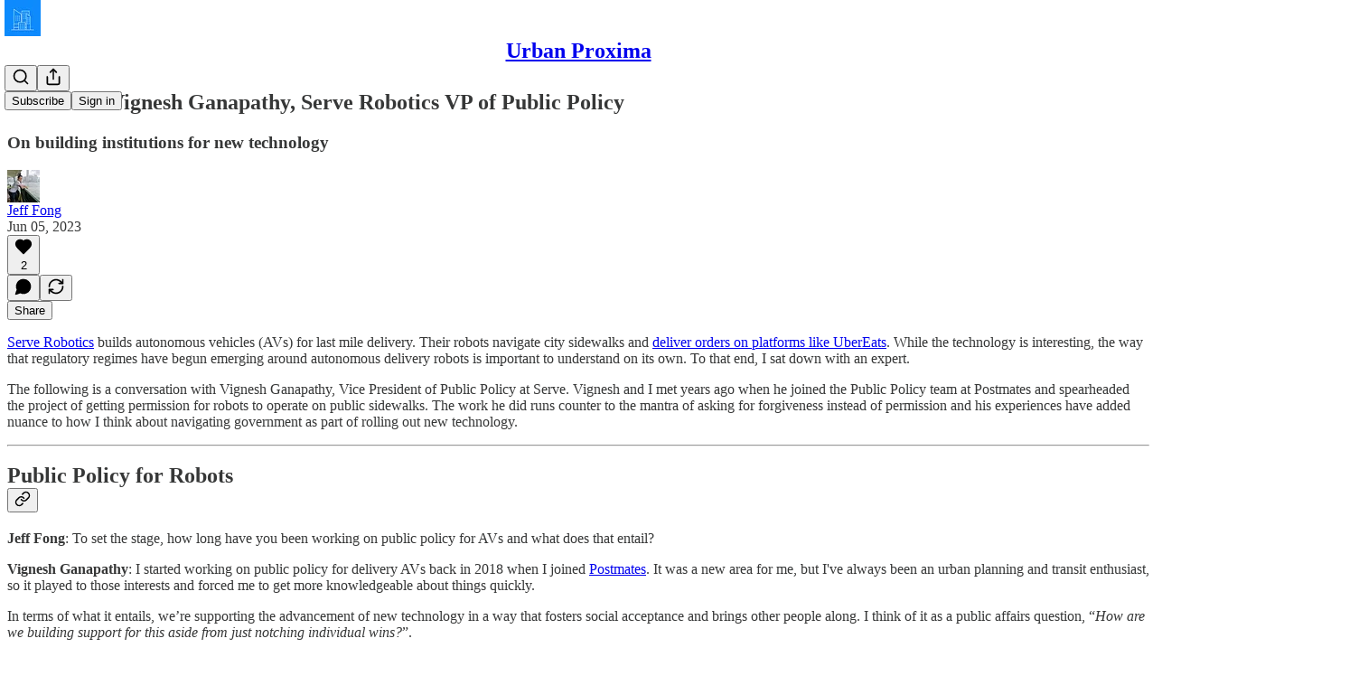

--- FILE ---
content_type: text/html; charset=utf-8
request_url: https://www.urbanproxima.com/p/interview-vignesh-ganapathy-serve
body_size: 41375
content:
<!DOCTYPE html>
<html lang="en">
    <head>
        <meta charset="utf-8" />
        <meta name="norton-safeweb-site-verification" content="24usqpep0ejc5w6hod3dulxwciwp0djs6c6ufp96av3t4whuxovj72wfkdjxu82yacb7430qjm8adbd5ezlt4592dq4zrvadcn9j9n-0btgdzpiojfzno16-fnsnu7xd" />
        
        <link rel="preconnect" href="https://substackcdn.com" />
        

        
            <title data-rh="true">Interview: Vignesh Ganapathy, Serve Robotics VP of Public Policy </title>
            
            <meta data-rh="true" name="theme-color" content="#ffffff"/><meta data-rh="true" property="og:type" content="article"/><meta data-rh="true" property="og:title" content="Interview: Vignesh Ganapathy, Serve Robotics VP of Public Policy "/><meta data-rh="true" name="twitter:title" content="Interview: Vignesh Ganapathy, Serve Robotics VP of Public Policy "/><meta data-rh="true" name="description" content="On building institutions for new technology"/><meta data-rh="true" property="og:description" content="On building institutions for new technology"/><meta data-rh="true" name="twitter:description" content="On building institutions for new technology"/><meta data-rh="true" property="og:image" content="https://substackcdn.com/image/fetch/$s_!AKuI!,w_1200,h_675,c_fill,f_jpg,q_auto:good,fl_progressive:steep,g_auto/https%3A%2F%2Fsubstack-post-media.s3.amazonaws.com%2Fpublic%2Fimages%2F7e73f09a-18b7-4d23-bbf1-b1a63768d9b8_1920x1280.png"/><meta data-rh="true" name="twitter:image" content="https://substackcdn.com/image/fetch/$s_!DRyZ!,f_auto,q_auto:best,fl_progressive:steep/https%3A%2F%2Furbanproxima.substack.com%2Fapi%2Fv1%2Fpost_preview%2F125818411%2Ftwitter.jpg%3Fversion%3D4"/><meta data-rh="true" name="twitter:card" content="summary_large_image"/>
            
            
        

        

        <style>
          @layer legacy, tailwind, pencraftReset, pencraft;
        </style>

        
        <link rel="preload" as="style" href="https://substackcdn.com/bundle/theme/main.4664b3b7101dc7b31c22.css" />
        
        
        

        
            
                <link rel="stylesheet" type="text/css" href="https://substackcdn.com/bundle/static/css/97276.571613c3.css" />
            
                <link rel="stylesheet" type="text/css" href="https://substackcdn.com/bundle/static/css/56442.4e098ec2.css" />
            
                <link rel="stylesheet" type="text/css" href="https://substackcdn.com/bundle/static/css/20852.9cd7f82f.css" />
            
                <link rel="stylesheet" type="text/css" href="https://substackcdn.com/bundle/static/css/88577.8d59a919.css" />
            
                <link rel="stylesheet" type="text/css" href="https://substackcdn.com/bundle/static/css/56265.fe848d77.css" />
            
                <link rel="stylesheet" type="text/css" href="https://substackcdn.com/bundle/static/css/71385.bded94a0.css" />
            
                <link rel="stylesheet" type="text/css" href="https://substackcdn.com/bundle/static/css/41203.79811c0b.css" />
            
                <link rel="stylesheet" type="text/css" href="https://substackcdn.com/bundle/static/css/96998.600b6fbf.css" />
            
                <link rel="stylesheet" type="text/css" href="https://substackcdn.com/bundle/static/css/63601.6f1e1281.css" />
            
                <link rel="stylesheet" type="text/css" href="https://substackcdn.com/bundle/static/css/7424.f1c74731.css" />
            
                <link rel="stylesheet" type="text/css" href="https://substackcdn.com/bundle/static/css/93278.4c47f367.css" />
            
                <link rel="stylesheet" type="text/css" href="https://substackcdn.com/bundle/static/css/main.aba729d8.css" />
            
                <link rel="stylesheet" type="text/css" href="https://substackcdn.com/bundle/static/css/7424.f1c74731.css" />
            
                <link rel="stylesheet" type="text/css" href="https://substackcdn.com/bundle/static/css/96998.600b6fbf.css" />
            
                <link rel="stylesheet" type="text/css" href="https://substackcdn.com/bundle/static/css/41203.79811c0b.css" />
            
                <link rel="stylesheet" type="text/css" href="https://substackcdn.com/bundle/static/css/71385.bded94a0.css" />
            
                <link rel="stylesheet" type="text/css" href="https://substackcdn.com/bundle/static/css/56265.fe848d77.css" />
            
                <link rel="stylesheet" type="text/css" href="https://substackcdn.com/bundle/static/css/88577.8d59a919.css" />
            
                <link rel="stylesheet" type="text/css" href="https://substackcdn.com/bundle/static/css/56442.4e098ec2.css" />
            
                <link rel="stylesheet" type="text/css" href="https://substackcdn.com/bundle/static/css/86379.813be60f.css" />
            
                <link rel="stylesheet" type="text/css" href="https://substackcdn.com/bundle/static/css/63601.6f1e1281.css" />
            
                <link rel="stylesheet" type="text/css" href="https://substackcdn.com/bundle/static/css/93278.4c47f367.css" />
            
        

        
        
        
        
        <meta name="viewport" content="width=device-width, initial-scale=1, maximum-scale=1, user-scalable=0, viewport-fit=cover" />
        <meta name="author" content="Jeff Fong" />
        <meta property="og:url" content="https://www.urbanproxima.com/p/interview-vignesh-ganapathy-serve" />
        
        
        <link rel="canonical" href="https://www.urbanproxima.com/p/interview-vignesh-ganapathy-serve" />
        

        

        

        

        
            
                <link rel="shortcut icon" href="https://substackcdn.com/image/fetch/$s_!psDm!,f_auto,q_auto:good,fl_progressive:steep/https%3A%2F%2Fbucketeer-e05bbc84-baa3-437e-9518-adb32be77984.s3.amazonaws.com%2Fpublic%2Fimages%2Ff250a3e5-4c32-4c1b-8aa3-b87c8582f102%2Ffavicon.ico">
            
        
            
                <link rel="icon" type="image/png" sizes="16x16" href="https://substackcdn.com/image/fetch/$s_!6inK!,f_auto,q_auto:good,fl_progressive:steep/https%3A%2F%2Fbucketeer-e05bbc84-baa3-437e-9518-adb32be77984.s3.amazonaws.com%2Fpublic%2Fimages%2Ff250a3e5-4c32-4c1b-8aa3-b87c8582f102%2Ffavicon-16x16.png">
            
        
            
                <link rel="icon" type="image/png" sizes="32x32" href="https://substackcdn.com/image/fetch/$s_!Yog1!,f_auto,q_auto:good,fl_progressive:steep/https%3A%2F%2Fbucketeer-e05bbc84-baa3-437e-9518-adb32be77984.s3.amazonaws.com%2Fpublic%2Fimages%2Ff250a3e5-4c32-4c1b-8aa3-b87c8582f102%2Ffavicon-32x32.png">
            
        
            
                <link rel="icon" type="image/png" sizes="48x48" href="https://substackcdn.com/image/fetch/$s_!vmsr!,f_auto,q_auto:good,fl_progressive:steep/https%3A%2F%2Fbucketeer-e05bbc84-baa3-437e-9518-adb32be77984.s3.amazonaws.com%2Fpublic%2Fimages%2Ff250a3e5-4c32-4c1b-8aa3-b87c8582f102%2Ffavicon-48x48.png">
            
        
            
                <link rel="apple-touch-icon" sizes="57x57" href="https://substackcdn.com/image/fetch/$s_!V57o!,f_auto,q_auto:good,fl_progressive:steep/https%3A%2F%2Fbucketeer-e05bbc84-baa3-437e-9518-adb32be77984.s3.amazonaws.com%2Fpublic%2Fimages%2Ff250a3e5-4c32-4c1b-8aa3-b87c8582f102%2Fapple-touch-icon-57x57.png">
            
        
            
                <link rel="apple-touch-icon" sizes="60x60" href="https://substackcdn.com/image/fetch/$s_!kT1d!,f_auto,q_auto:good,fl_progressive:steep/https%3A%2F%2Fbucketeer-e05bbc84-baa3-437e-9518-adb32be77984.s3.amazonaws.com%2Fpublic%2Fimages%2Ff250a3e5-4c32-4c1b-8aa3-b87c8582f102%2Fapple-touch-icon-60x60.png">
            
        
            
                <link rel="apple-touch-icon" sizes="72x72" href="https://substackcdn.com/image/fetch/$s_!1qWF!,f_auto,q_auto:good,fl_progressive:steep/https%3A%2F%2Fbucketeer-e05bbc84-baa3-437e-9518-adb32be77984.s3.amazonaws.com%2Fpublic%2Fimages%2Ff250a3e5-4c32-4c1b-8aa3-b87c8582f102%2Fapple-touch-icon-72x72.png">
            
        
            
                <link rel="apple-touch-icon" sizes="76x76" href="https://substackcdn.com/image/fetch/$s_!S44g!,f_auto,q_auto:good,fl_progressive:steep/https%3A%2F%2Fbucketeer-e05bbc84-baa3-437e-9518-adb32be77984.s3.amazonaws.com%2Fpublic%2Fimages%2Ff250a3e5-4c32-4c1b-8aa3-b87c8582f102%2Fapple-touch-icon-76x76.png">
            
        
            
                <link rel="apple-touch-icon" sizes="114x114" href="https://substackcdn.com/image/fetch/$s_!Hiv3!,f_auto,q_auto:good,fl_progressive:steep/https%3A%2F%2Fbucketeer-e05bbc84-baa3-437e-9518-adb32be77984.s3.amazonaws.com%2Fpublic%2Fimages%2Ff250a3e5-4c32-4c1b-8aa3-b87c8582f102%2Fapple-touch-icon-114x114.png">
            
        
            
                <link rel="apple-touch-icon" sizes="120x120" href="https://substackcdn.com/image/fetch/$s_!bWnz!,f_auto,q_auto:good,fl_progressive:steep/https%3A%2F%2Fbucketeer-e05bbc84-baa3-437e-9518-adb32be77984.s3.amazonaws.com%2Fpublic%2Fimages%2Ff250a3e5-4c32-4c1b-8aa3-b87c8582f102%2Fapple-touch-icon-120x120.png">
            
        
            
                <link rel="apple-touch-icon" sizes="144x144" href="https://substackcdn.com/image/fetch/$s_!O7bk!,f_auto,q_auto:good,fl_progressive:steep/https%3A%2F%2Fbucketeer-e05bbc84-baa3-437e-9518-adb32be77984.s3.amazonaws.com%2Fpublic%2Fimages%2Ff250a3e5-4c32-4c1b-8aa3-b87c8582f102%2Fapple-touch-icon-144x144.png">
            
        
            
                <link rel="apple-touch-icon" sizes="152x152" href="https://substackcdn.com/image/fetch/$s_!Cn9c!,f_auto,q_auto:good,fl_progressive:steep/https%3A%2F%2Fbucketeer-e05bbc84-baa3-437e-9518-adb32be77984.s3.amazonaws.com%2Fpublic%2Fimages%2Ff250a3e5-4c32-4c1b-8aa3-b87c8582f102%2Fapple-touch-icon-152x152.png">
            
        
            
                <link rel="apple-touch-icon" sizes="167x167" href="https://substackcdn.com/image/fetch/$s_!HeAV!,f_auto,q_auto:good,fl_progressive:steep/https%3A%2F%2Fbucketeer-e05bbc84-baa3-437e-9518-adb32be77984.s3.amazonaws.com%2Fpublic%2Fimages%2Ff250a3e5-4c32-4c1b-8aa3-b87c8582f102%2Fapple-touch-icon-167x167.png">
            
        
            
                <link rel="apple-touch-icon" sizes="180x180" href="https://substackcdn.com/image/fetch/$s_!ok1V!,f_auto,q_auto:good,fl_progressive:steep/https%3A%2F%2Fbucketeer-e05bbc84-baa3-437e-9518-adb32be77984.s3.amazonaws.com%2Fpublic%2Fimages%2Ff250a3e5-4c32-4c1b-8aa3-b87c8582f102%2Fapple-touch-icon-180x180.png">
            
        
            
                <link rel="apple-touch-icon" sizes="1024x1024" href="https://substackcdn.com/image/fetch/$s_!7X4k!,f_auto,q_auto:good,fl_progressive:steep/https%3A%2F%2Fbucketeer-e05bbc84-baa3-437e-9518-adb32be77984.s3.amazonaws.com%2Fpublic%2Fimages%2Ff250a3e5-4c32-4c1b-8aa3-b87c8582f102%2Fapple-touch-icon-1024x1024.png">
            
        
            
        
            
        
            
        

        

        
            <link rel="alternate" type="application/rss+xml" href="/feed" title="Urban Proxima "/>
        

        
        
        

        <style>:root{--color_theme_bg_pop:#0E8AFD;--background_pop:#0E8AFD;--cover_bg_color:#FFFFFF;--cover_bg_color_secondary:#f0f0f0;--background_pop_darken:#027df0;--print_on_pop:#ffffff;--color_theme_bg_pop_darken:#027df0;--color_theme_print_on_pop:#ffffff;--color_theme_bg_pop_20:rgba(14, 138, 253, 0.2);--color_theme_bg_pop_30:rgba(14, 138, 253, 0.3);--print_pop:#0e8afd;--color_theme_accent:#0e8afd;--cover_print_primary:#363737;--cover_print_secondary:#757575;--cover_print_tertiary:#b6b6b6;--cover_border_color:#0e8afd;--font_family_body_preset:'SF Pro Display', -apple-system, system-ui, BlinkMacSystemFont, 'Inter', 'Segoe UI', Roboto, Helvetica, Arial, sans-serif, 'Apple Color Emoji', 'Segoe UI Emoji', 'Segoe UI Symbol';--font_weight_body_preset:400;--font_preset_body:sans;--home_hero:magaziney;--home_posts:custom;--web_bg_color:#ffffff;--background_contrast_1:#f0f0f0;--background_contrast_2:#dddddd;--background_contrast_3:#b7b7b7;--background_contrast_4:#929292;--background_contrast_5:#515151;--color_theme_bg_contrast_1:#f0f0f0;--color_theme_bg_contrast_2:#dddddd;--color_theme_bg_contrast_3:#b7b7b7;--color_theme_bg_contrast_4:#929292;--color_theme_bg_contrast_5:#515151;--color_theme_bg_elevated:#ffffff;--color_theme_bg_elevated_secondary:#f0f0f0;--color_theme_bg_elevated_tertiary:#dddddd;--color_theme_detail:#e6e6e6;--background_contrast_pop:rgba(14, 138, 253, 0.4);--color_theme_bg_contrast_pop:rgba(14, 138, 253, 0.4);--theme_bg_is_dark:0;--print_on_web_bg_color:#363737;--print_secondary_on_web_bg_color:#868787;--background_pop_rgb:14, 138, 253;--color_theme_bg_pop_rgb:14, 138, 253;--color_theme_accent_rgb:14, 138, 253;}</style>

        
            <link rel="stylesheet" href="https://substackcdn.com/bundle/theme/main.4664b3b7101dc7b31c22.css" />
        

        <style></style>

        

        

        

        
    </head>

    <body class="">
        

        

        

        

        <div id="entry">
            <div id="main" class="main typography use-theme-bg"><div class="pencraft pc-display-contents pc-reset pubTheme-yiXxQA"><div data-testid="navbar" class="main-menu"><div class="mainMenuContent-DME8DR"><div style="position:relative;height:71px;" class="pencraft pc-display-flex pc-gap-12 pc-paddingLeft-20 pc-paddingRight-20 pc-justifyContent-space-between pc-alignItems-center pc-reset border-bottom-detail-k1F6C4 topBar-pIF0J1"><div style="flex-basis:0px;flex-grow:1;" class="logoContainer-p12gJb"><a href="/" native class="pencraft pc-display-contents pc-reset"><div draggable="false" class="pencraft pc-display-flex pc-position-relative pc-reset"><div style="width:40px;height:40px;" class="pencraft pc-display-flex pc-reset bg-white-ZBV5av pc-borderRadius-sm overflow-hidden-WdpwT6 sizing-border-box-DggLA4"><picture class="pencraft pc-display-contents pc-reset"><source type="image/webp" sizes="40px" srcset="https://substackcdn.com/image/fetch/$s_!zlIC!,w_40,h_40,c_fill,f_webp,q_auto:good,fl_progressive:steep/https%3A%2F%2Fbucketeer-e05bbc84-baa3-437e-9518-adb32be77984.s3.amazonaws.com%2Fpublic%2Fimages%2F90640cae-72e2-437c-90ce-74f0e484f668_221x221.png 40w, https://substackcdn.com/image/fetch/$s_!zlIC!,w_80,h_80,c_fill,f_webp,q_auto:good,fl_progressive:steep/https%3A%2F%2Fbucketeer-e05bbc84-baa3-437e-9518-adb32be77984.s3.amazonaws.com%2Fpublic%2Fimages%2F90640cae-72e2-437c-90ce-74f0e484f668_221x221.png 80w, https://substackcdn.com/image/fetch/$s_!zlIC!,w_120,h_120,c_fill,f_webp,q_auto:good,fl_progressive:steep/https%3A%2F%2Fbucketeer-e05bbc84-baa3-437e-9518-adb32be77984.s3.amazonaws.com%2Fpublic%2Fimages%2F90640cae-72e2-437c-90ce-74f0e484f668_221x221.png 120w"/><img src="https://substackcdn.com/image/fetch/$s_!zlIC!,w_40,h_40,c_fill,f_auto,q_auto:good,fl_progressive:steep/https%3A%2F%2Fbucketeer-e05bbc84-baa3-437e-9518-adb32be77984.s3.amazonaws.com%2Fpublic%2Fimages%2F90640cae-72e2-437c-90ce-74f0e484f668_221x221.png" srcset="https://substackcdn.com/image/fetch/$s_!zlIC!,w_40,h_40,c_fill,f_auto,q_auto:good,fl_progressive:steep/https%3A%2F%2Fbucketeer-e05bbc84-baa3-437e-9518-adb32be77984.s3.amazonaws.com%2Fpublic%2Fimages%2F90640cae-72e2-437c-90ce-74f0e484f668_221x221.png 40w, https://substackcdn.com/image/fetch/$s_!zlIC!,w_80,h_80,c_fill,f_auto,q_auto:good,fl_progressive:steep/https%3A%2F%2Fbucketeer-e05bbc84-baa3-437e-9518-adb32be77984.s3.amazonaws.com%2Fpublic%2Fimages%2F90640cae-72e2-437c-90ce-74f0e484f668_221x221.png 80w, https://substackcdn.com/image/fetch/$s_!zlIC!,w_120,h_120,c_fill,f_auto,q_auto:good,fl_progressive:steep/https%3A%2F%2Fbucketeer-e05bbc84-baa3-437e-9518-adb32be77984.s3.amazonaws.com%2Fpublic%2Fimages%2F90640cae-72e2-437c-90ce-74f0e484f668_221x221.png 120w" sizes="40px" alt="Urban Proxima " draggable="false" class="pencraft pc-width-40 pc-height-40 pc-reset"/></picture></div></div></a></div><div style="flex-grow:0;" class="titleContainer-DJYq5v"><h1 class="pencraft pc-reset font-pub-headings-FE5byy reset-IxiVJZ title-oOnUGd"><a href="/" class="pencraft pc-display-contents pc-reset">Urban Proxima </a></h1></div><div style="flex-basis:0px;flex-grow:1;" class="pencraft pc-display-flex pc-justifyContent-flex-end pc-alignItems-center pc-reset"><div class="buttonsContainer-SJBuep"><div class="pencraft pc-display-flex pc-gap-8 pc-justifyContent-flex-end pc-alignItems-center pc-reset navbar-buttons"><div class="pencraft pc-display-flex pc-gap-4 pc-reset"><span data-state="closed"><button tabindex="0" type="button" aria-label="Search" class="pencraft pc-reset pencraft iconButton-mq_Et5 iconButtonBase-dJGHgN buttonBase-GK1x3M buttonStyle-r7yGCK size_md-gCDS3o priority_tertiary-rlke8z"><svg xmlns="http://www.w3.org/2000/svg" width="20" height="20" viewBox="0 0 24 24" fill="none" stroke="currentColor" stroke-width="2" stroke-linecap="round" stroke-linejoin="round" class="lucide lucide-search"><circle cx="11" cy="11" r="8"></circle><path d="m21 21-4.3-4.3"></path></svg></button></span><button tabindex="0" type="button" aria-label="Share Publication" id="headlessui-menu-button-P0-5" aria-haspopup="menu" aria-expanded="false" data-headlessui-state class="pencraft pc-reset pencraft iconButton-mq_Et5 iconButtonBase-dJGHgN buttonBase-GK1x3M buttonStyle-r7yGCK size_md-gCDS3o priority_tertiary-rlke8z"><svg xmlns="http://www.w3.org/2000/svg" width="20" height="20" viewBox="0 0 24 24" fill="none" stroke="currentColor" stroke-width="2" stroke-linecap="round" stroke-linejoin="round" class="lucide lucide-share"><path d="M4 12v8a2 2 0 0 0 2 2h12a2 2 0 0 0 2-2v-8"></path><polyline points="16 6 12 2 8 6"></polyline><line x1="12" x2="12" y1="2" y2="15"></line></svg></button></div><button tabindex="0" type="button" data-testid="noncontributor-cta-button" class="pencraft pc-reset pencraft buttonBase-GK1x3M buttonText-X0uSmG buttonStyle-r7yGCK priority_primary-RfbeYt size_md-gCDS3o">Subscribe</button><button tabindex="0" type="button" native data-href="https://substack.com/sign-in?redirect=%2Fp%2Finterview-vignesh-ganapathy-serve&amp;for_pub=urbanproxima" class="pencraft pc-reset pencraft buttonBase-GK1x3M buttonText-X0uSmG buttonStyle-r7yGCK priority_tertiary-rlke8z size_md-gCDS3o">Sign in</button></div></div></div></div></div><div style="height:72px;"></div></div></div><div><script type="application/ld+json">{"@context":"https://schema.org","@type":"NewsArticle","url":"https://www.urbanproxima.com/p/interview-vignesh-ganapathy-serve","mainEntityOfPage":"https://www.urbanproxima.com/p/interview-vignesh-ganapathy-serve","headline":"Interview: Vignesh Ganapathy, Serve Robotics VP of Public Policy ","description":"On building institutions for new technology","image":[{"@type":"ImageObject","url":"https://substackcdn.com/image/fetch/$s_!AKuI!,f_auto,q_auto:good,fl_progressive:steep/https%3A%2F%2Fsubstack-post-media.s3.amazonaws.com%2Fpublic%2Fimages%2F7e73f09a-18b7-4d23-bbf1-b1a63768d9b8_1920x1280.png"}],"datePublished":"2023-06-05T13:17:58+00:00","dateModified":"2023-06-05T13:17:58+00:00","isAccessibleForFree":true,"author":[{"@type":"Person","name":"Jeff Fong","url":"https://substack.com/@jefffong","description":"Cities, technology, and the future | Board Chair @ YIMBY Action, Board Advisor @ the Center for Land Economics","identifier":"user:7266023","image":{"@type":"ImageObject","contentUrl":"https://substackcdn.com/image/fetch/$s_!2h0D!,f_auto,q_auto:good,fl_progressive:steep/https%3A%2F%2Fsubstack-post-media.s3.amazonaws.com%2Fpublic%2Fimages%2Fb7db4f61-c3e6-443b-8eaa-532e6c6d1e3e_1166x1162.jpeg","thumbnailUrl":"https://substackcdn.com/image/fetch/$s_!2h0D!,w_128,h_128,c_limit,f_auto,q_auto:good,fl_progressive:steep/https%3A%2F%2Fsubstack-post-media.s3.amazonaws.com%2Fpublic%2Fimages%2Fb7db4f61-c3e6-443b-8eaa-532e6c6d1e3e_1166x1162.jpeg"}}],"publisher":{"@type":"Organization","name":"Urban Proxima ","url":"https://www.urbanproxima.com","description":"Cities, Technology, and the Future","interactionStatistic":{"@type":"InteractionCounter","name":"Subscribers","interactionType":"https://schema.org/SubscribeAction","userInteractionCount":1000},"identifier":"pub:727613","logo":{"@type":"ImageObject","url":"https://substackcdn.com/image/fetch/$s_!zlIC!,f_auto,q_auto:good,fl_progressive:steep/https%3A%2F%2Fbucketeer-e05bbc84-baa3-437e-9518-adb32be77984.s3.amazonaws.com%2Fpublic%2Fimages%2F90640cae-72e2-437c-90ce-74f0e484f668_221x221.png","contentUrl":"https://substackcdn.com/image/fetch/$s_!zlIC!,f_auto,q_auto:good,fl_progressive:steep/https%3A%2F%2Fbucketeer-e05bbc84-baa3-437e-9518-adb32be77984.s3.amazonaws.com%2Fpublic%2Fimages%2F90640cae-72e2-437c-90ce-74f0e484f668_221x221.png","thumbnailUrl":"https://substackcdn.com/image/fetch/$s_!zlIC!,w_128,h_128,c_limit,f_auto,q_auto:good,fl_progressive:steep/https%3A%2F%2Fbucketeer-e05bbc84-baa3-437e-9518-adb32be77984.s3.amazonaws.com%2Fpublic%2Fimages%2F90640cae-72e2-437c-90ce-74f0e484f668_221x221.png"},"image":{"@type":"ImageObject","url":"https://substackcdn.com/image/fetch/$s_!zlIC!,f_auto,q_auto:good,fl_progressive:steep/https%3A%2F%2Fbucketeer-e05bbc84-baa3-437e-9518-adb32be77984.s3.amazonaws.com%2Fpublic%2Fimages%2F90640cae-72e2-437c-90ce-74f0e484f668_221x221.png","contentUrl":"https://substackcdn.com/image/fetch/$s_!zlIC!,f_auto,q_auto:good,fl_progressive:steep/https%3A%2F%2Fbucketeer-e05bbc84-baa3-437e-9518-adb32be77984.s3.amazonaws.com%2Fpublic%2Fimages%2F90640cae-72e2-437c-90ce-74f0e484f668_221x221.png","thumbnailUrl":"https://substackcdn.com/image/fetch/$s_!zlIC!,w_128,h_128,c_limit,f_auto,q_auto:good,fl_progressive:steep/https%3A%2F%2Fbucketeer-e05bbc84-baa3-437e-9518-adb32be77984.s3.amazonaws.com%2Fpublic%2Fimages%2F90640cae-72e2-437c-90ce-74f0e484f668_221x221.png"}},"interactionStatistic":[{"@type":"InteractionCounter","interactionType":"https://schema.org/LikeAction","userInteractionCount":2},{"@type":"InteractionCounter","interactionType":"https://schema.org/ShareAction","userInteractionCount":0},{"@type":"InteractionCounter","interactionType":"https://schema.org/CommentAction","userInteractionCount":0}]}</script><div aria-label="Post" role="main" class="single-post-container"><div class="container"><div class="single-post"><div class="pencraft pc-display-contents pc-reset pubTheme-yiXxQA"><article class="typography newsletter-post post"><div role="region" aria-label="Post header" class="post-header"><h1 dir="auto" class="post-title published title-X77sOw">Interview: Vignesh Ganapathy, Serve Robotics VP of Public Policy </h1><h3 dir="auto" class="subtitle subtitle-HEEcLo">On building institutions for new technology </h3><div aria-label="Post UFI" role="region" class="pencraft pc-display-flex pc-flexDirection-column pc-paddingBottom-16 pc-reset"><div class="pencraft pc-display-flex pc-flexDirection-column pc-paddingTop-16 pc-paddingBottom-16 pc-reset"><div class="pencraft pc-display-flex pc-gap-12 pc-alignItems-center pc-reset byline-wrapper"><div class="pencraft pc-display-flex pc-reset"><div class="pencraft pc-display-flex pc-flexDirection-row pc-gap-8 pc-alignItems-center pc-justifyContent-flex-start pc-reset"><div style="--scale:36px;--offset:9px;--border-width:4.5px;" class="pencraft pc-display-flex pc-flexDirection-row pc-alignItems-center pc-justifyContent-flex-start pc-reset ltr-qDBmby"><a href="https://substack.com/@jefffong" aria-label="View Jeff Fong's profile" class="pencraft pc-display-contents pc-reset"><div style="--scale:36px;" tabindex="0" class="pencraft pc-display-flex pc-width-36 pc-height-36 pc-justifyContent-center pc-alignItems-center pc-position-relative pc-reset bg-secondary-UUD3_J flex-auto-j3S2WA animate-XFJxE4 outline-detail-vcQLyr pc-borderRadius-full overflow-hidden-WdpwT6 sizing-border-box-DggLA4 pressable-sm-YIJFKJ showFocus-sk_vEm container-TAtrWj interactive-UkK0V6 avatar-u8q6xB last-JfNEJ_"><div style="--scale:36px;" title="Jeff Fong" class="pencraft pc-display-flex pc-width-36 pc-height-36 pc-justifyContent-center pc-alignItems-center pc-position-relative pc-reset bg-secondary-UUD3_J flex-auto-j3S2WA outline-detail-vcQLyr pc-borderRadius-full overflow-hidden-WdpwT6 sizing-border-box-DggLA4 container-TAtrWj"><picture><source type="image/webp" srcset="https://substackcdn.com/image/fetch/$s_!2h0D!,w_36,h_36,c_fill,f_webp,q_auto:good,fl_progressive:steep/https%3A%2F%2Fsubstack-post-media.s3.amazonaws.com%2Fpublic%2Fimages%2Fb7db4f61-c3e6-443b-8eaa-532e6c6d1e3e_1166x1162.jpeg 36w, https://substackcdn.com/image/fetch/$s_!2h0D!,w_72,h_72,c_fill,f_webp,q_auto:good,fl_progressive:steep/https%3A%2F%2Fsubstack-post-media.s3.amazonaws.com%2Fpublic%2Fimages%2Fb7db4f61-c3e6-443b-8eaa-532e6c6d1e3e_1166x1162.jpeg 72w, https://substackcdn.com/image/fetch/$s_!2h0D!,w_108,h_108,c_fill,f_webp,q_auto:good,fl_progressive:steep/https%3A%2F%2Fsubstack-post-media.s3.amazonaws.com%2Fpublic%2Fimages%2Fb7db4f61-c3e6-443b-8eaa-532e6c6d1e3e_1166x1162.jpeg 108w" sizes="36px"/><img src="https://substackcdn.com/image/fetch/$s_!2h0D!,w_36,h_36,c_fill,f_auto,q_auto:good,fl_progressive:steep/https%3A%2F%2Fsubstack-post-media.s3.amazonaws.com%2Fpublic%2Fimages%2Fb7db4f61-c3e6-443b-8eaa-532e6c6d1e3e_1166x1162.jpeg" sizes="36px" alt="Jeff Fong's avatar" srcset="https://substackcdn.com/image/fetch/$s_!2h0D!,w_36,h_36,c_fill,f_auto,q_auto:good,fl_progressive:steep/https%3A%2F%2Fsubstack-post-media.s3.amazonaws.com%2Fpublic%2Fimages%2Fb7db4f61-c3e6-443b-8eaa-532e6c6d1e3e_1166x1162.jpeg 36w, https://substackcdn.com/image/fetch/$s_!2h0D!,w_72,h_72,c_fill,f_auto,q_auto:good,fl_progressive:steep/https%3A%2F%2Fsubstack-post-media.s3.amazonaws.com%2Fpublic%2Fimages%2Fb7db4f61-c3e6-443b-8eaa-532e6c6d1e3e_1166x1162.jpeg 72w, https://substackcdn.com/image/fetch/$s_!2h0D!,w_108,h_108,c_fill,f_auto,q_auto:good,fl_progressive:steep/https%3A%2F%2Fsubstack-post-media.s3.amazonaws.com%2Fpublic%2Fimages%2Fb7db4f61-c3e6-443b-8eaa-532e6c6d1e3e_1166x1162.jpeg 108w" width="36" height="36" draggable="false" class="img-OACg1c object-fit-cover-u4ReeV pencraft pc-reset"/></picture></div></div></a></div></div></div><div class="pencraft pc-display-flex pc-flexDirection-column pc-reset"><div class="pencraft pc-reset color-pub-primary-text-NyXPlw line-height-20-t4M0El font-meta-MWBumP size-11-NuY2Zx weight-medium-fw81nC transform-uppercase-yKDgcq reset-IxiVJZ meta-EgzBVA"><span data-state="closed"><a href="https://substack.com/@jefffong" class="pencraft pc-reset decoration-hover-underline-ClDVRM reset-IxiVJZ">Jeff Fong</a></span></div><div class="pencraft pc-display-flex pc-gap-4 pc-reset"><div class="pencraft pc-reset color-pub-secondary-text-hGQ02T line-height-20-t4M0El font-meta-MWBumP size-11-NuY2Zx weight-medium-fw81nC transform-uppercase-yKDgcq reset-IxiVJZ meta-EgzBVA">Jun 05, 2023</div></div></div></div></div><div class="pencraft pc-display-flex pc-gap-16 pc-paddingTop-16 pc-paddingBottom-16 pc-justifyContent-space-between pc-alignItems-center pc-reset flex-grow-rzmknG border-top-detail-themed-k9TZAY border-bottom-detail-themed-Ua9186 post-ufi"><div class="pencraft pc-display-flex pc-gap-8 pc-reset"><div class="like-button-container post-ufi-button style-button"><button tabindex="0" type="button" aria-label="Like (2)" aria-pressed="false" class="pencraft pc-reset pencraft post-ufi-button style-button has-label with-border"><svg role="img" style="height:20px;width:20px;" width="20" height="20" viewBox="0 0 24 24" fill="#000000" stroke-width="2" stroke="#000" xmlns="http://www.w3.org/2000/svg" class="icon"><g><title></title><svg xmlns="http://www.w3.org/2000/svg" width="24" height="24" viewBox="0 0 24 24" stroke-width="2" stroke-linecap="round" stroke-linejoin="round" class="lucide lucide-heart"><path d="M19 14c1.49-1.46 3-3.21 3-5.5A5.5 5.5 0 0 0 16.5 3c-1.76 0-3 .5-4.5 2-1.5-1.5-2.74-2-4.5-2A5.5 5.5 0 0 0 2 8.5c0 2.3 1.5 4.05 3 5.5l7 7Z"></path></svg></g></svg><div class="label">2</div></button></div><button tabindex="0" type="button" aria-label="View comments (0)" data-href="https://www.urbanproxima.com/p/interview-vignesh-ganapathy-serve/comments" class="pencraft pc-reset pencraft post-ufi-button style-button post-ufi-comment-button no-label with-border"><svg role="img" style="height:20px;width:20px;" width="20" height="20" viewBox="0 0 24 24" fill="#000000" stroke-width="2" stroke="#000" xmlns="http://www.w3.org/2000/svg" class="icon"><g><title></title><svg xmlns="http://www.w3.org/2000/svg" width="24" height="24" viewBox="0 0 24 24" stroke-width="2" stroke-linecap="round" stroke-linejoin="round" class="lucide lucide-message-circle"><path d="M7.9 20A9 9 0 1 0 4 16.1L2 22Z"></path></svg></g></svg></button><button tabindex="0" type="button" class="pencraft pc-reset pencraft post-ufi-button style-button no-label with-border"><svg role="img" style="height:20px;width:20px;" width="20" height="20" viewBox="0 0 24 24" fill="none" stroke-width="2" stroke="#000" xmlns="http://www.w3.org/2000/svg" class="icon"><g><title></title><path d="M21 3V8M21 8H16M21 8L18 5.29962C16.7056 4.14183 15.1038 3.38328 13.3879 3.11547C11.6719 2.84766 9.9152 3.08203 8.32951 3.79031C6.74382 4.49858 5.39691 5.65051 4.45125 7.10715C3.5056 8.5638 3.00158 10.2629 3 11.9996M3 21V16M3 16H8M3 16L6 18.7C7.29445 19.8578 8.89623 20.6163 10.6121 20.8841C12.3281 21.152 14.0848 20.9176 15.6705 20.2093C17.2562 19.501 18.6031 18.3491 19.5487 16.8925C20.4944 15.4358 20.9984 13.7367 21 12" stroke-linecap="round" stroke-linejoin="round"></path></g></svg></button></div><div class="pencraft pc-display-flex pc-gap-8 pc-reset"><button tabindex="0" type="button" class="pencraft pc-reset pencraft post-ufi-button style-button has-label with-border"><div class="label">Share</div></button></div></div></div></div><div class="visibility-check"></div><div><div class="available-content"><div dir="auto" class="body markup"><p><a href="https://www.serverobotics.com/" rel>Serve Robotics</a><span> builds autonomous vehicles (AVs) for last mile delivery. Their robots navigate city sidewalks and </span><a href="https://techcrunch.com/2023/05/30/serve-robotics-to-deploy-up-to-2000-sidewalk-delivery-bots-on-uber-eats/" rel>deliver orders on platforms like UberEats</a><span>. While the technology is interesting, the way that regulatory regimes have begun emerging around autonomous delivery robots is important to understand on its own. To that end, I sat down with an expert. </span></p><p>The following is a conversation with Vignesh Ganapathy, Vice President of Public Policy at Serve. Vignesh and I met years ago when he joined the Public Policy team at Postmates and spearheaded the project of getting permission for robots to operate on public sidewalks. The work he did runs counter to the mantra of asking for forgiveness instead of permission and his experiences have added nuance to how I think about navigating government as part of rolling out new technology. </p><div><hr/></div><h2 class="header-anchor-post"><strong>Public Policy for Robots</strong><div class="pencraft pc-display-flex pc-alignItems-center pc-position-absolute pc-reset header-anchor-parent"><div class="pencraft pc-display-contents pc-reset pubTheme-yiXxQA"><div id="§public-policy-for-robots" class="pencraft pc-reset header-anchor offset-top"></div><button tabindex="0" type="button" aria-label="Link" data-href="https://www.urbanproxima.com/i/125818411/public-policy-for-robots" class="pencraft pc-reset pencraft iconButton-mq_Et5 iconButtonBase-dJGHgN buttonBase-GK1x3M buttonStyle-r7yGCK size_sm-G3LciD priority_secondary-S63h9o"><svg xmlns="http://www.w3.org/2000/svg" width="18" height="18" viewBox="0 0 24 24" fill="none" stroke="currentColor" stroke-width="2" stroke-linecap="round" stroke-linejoin="round" class="lucide lucide-link"><path d="M10 13a5 5 0 0 0 7.54.54l3-3a5 5 0 0 0-7.07-7.07l-1.72 1.71"></path><path d="M14 11a5 5 0 0 0-7.54-.54l-3 3a5 5 0 0 0 7.07 7.07l1.71-1.71"></path></svg></button></div></div></h2><p><strong>Jeff Fong</strong><span>: To set the stage, how long have you been working on public policy for AVs and what does that entail?</span></p><p><strong>Vignesh Ganapathy</strong><span>: I started working on public policy for delivery AVs back in 2018 when I joined </span><a href="https://postmates.com/" rel>Postmates</a><span>. It was a new area for me, but I've always been an urban planning and transit enthusiast, so it played to those interests and forced me to get more knowledgeable about things quickly. </span></p><p><span>In terms of what it entails, we’re supporting the advancement of new technology in a way that fosters social acceptance and brings other people along. I think of it as a public affairs question, “</span><em>How are we building support for this aside from just notching individual wins?</em><span>”.</span></p><p><strong>JF</strong><span>: When you say acceptance, you mean rolling out technology and getting members of the public, policymakers, whoever, enthusiastic about it?</span></p><p><strong>VG</strong><span>: Yeah. Tech companies and businesses see a lot of pushback these days. But there are many technologies that have greatly improved people's lives, like…Mapquest was revolutionary, and I think if you went back and suddenly banned MapQuest or Google Maps, you’d have a lot of really angry people. You want to make sure that people actually understand the technology’s value. And that means designing and building the technology with that value in the first place. </span></p><div class="captioned-image-container"><figure><a target="_blank" href="https://substackcdn.com/image/fetch/$s_!AKuI!,f_auto,q_auto:good,fl_progressive:steep/https%3A%2F%2Fsubstack-post-media.s3.amazonaws.com%2Fpublic%2Fimages%2F7e73f09a-18b7-4d23-bbf1-b1a63768d9b8_1920x1280.png" data-component-name="Image2ToDOM" rel class="image-link image2 is-viewable-img can-restack"><div class="image2-inset can-restack"><picture><source type="image/webp" srcset="https://substackcdn.com/image/fetch/$s_!AKuI!,w_424,c_limit,f_webp,q_auto:good,fl_progressive:steep/https%3A%2F%2Fsubstack-post-media.s3.amazonaws.com%2Fpublic%2Fimages%2F7e73f09a-18b7-4d23-bbf1-b1a63768d9b8_1920x1280.png 424w, https://substackcdn.com/image/fetch/$s_!AKuI!,w_848,c_limit,f_webp,q_auto:good,fl_progressive:steep/https%3A%2F%2Fsubstack-post-media.s3.amazonaws.com%2Fpublic%2Fimages%2F7e73f09a-18b7-4d23-bbf1-b1a63768d9b8_1920x1280.png 848w, https://substackcdn.com/image/fetch/$s_!AKuI!,w_1272,c_limit,f_webp,q_auto:good,fl_progressive:steep/https%3A%2F%2Fsubstack-post-media.s3.amazonaws.com%2Fpublic%2Fimages%2F7e73f09a-18b7-4d23-bbf1-b1a63768d9b8_1920x1280.png 1272w, https://substackcdn.com/image/fetch/$s_!AKuI!,w_1456,c_limit,f_webp,q_auto:good,fl_progressive:steep/https%3A%2F%2Fsubstack-post-media.s3.amazonaws.com%2Fpublic%2Fimages%2F7e73f09a-18b7-4d23-bbf1-b1a63768d9b8_1920x1280.png 1456w" sizes="100vw"/><img src="https://substackcdn.com/image/fetch/$s_!AKuI!,w_1456,c_limit,f_auto,q_auto:good,fl_progressive:steep/https%3A%2F%2Fsubstack-post-media.s3.amazonaws.com%2Fpublic%2Fimages%2F7e73f09a-18b7-4d23-bbf1-b1a63768d9b8_1920x1280.png" width="1456" height="971" data-attrs="{&quot;src&quot;:&quot;https://substack-post-media.s3.amazonaws.com/public/images/7e73f09a-18b7-4d23-bbf1-b1a63768d9b8_1920x1280.png&quot;,&quot;srcNoWatermark&quot;:null,&quot;fullscreen&quot;:null,&quot;imageSize&quot;:null,&quot;height&quot;:971,&quot;width&quot;:1456,&quot;resizeWidth&quot;:null,&quot;bytes&quot;:null,&quot;alt&quot;:null,&quot;title&quot;:null,&quot;type&quot;:null,&quot;href&quot;:null,&quot;belowTheFold&quot;:true,&quot;topImage&quot;:false,&quot;internalRedirect&quot;:null,&quot;isProcessing&quot;:false,&quot;align&quot;:null,&quot;offset&quot;:false}" alt srcset="https://substackcdn.com/image/fetch/$s_!AKuI!,w_424,c_limit,f_auto,q_auto:good,fl_progressive:steep/https%3A%2F%2Fsubstack-post-media.s3.amazonaws.com%2Fpublic%2Fimages%2F7e73f09a-18b7-4d23-bbf1-b1a63768d9b8_1920x1280.png 424w, https://substackcdn.com/image/fetch/$s_!AKuI!,w_848,c_limit,f_auto,q_auto:good,fl_progressive:steep/https%3A%2F%2Fsubstack-post-media.s3.amazonaws.com%2Fpublic%2Fimages%2F7e73f09a-18b7-4d23-bbf1-b1a63768d9b8_1920x1280.png 848w, https://substackcdn.com/image/fetch/$s_!AKuI!,w_1272,c_limit,f_auto,q_auto:good,fl_progressive:steep/https%3A%2F%2Fsubstack-post-media.s3.amazonaws.com%2Fpublic%2Fimages%2F7e73f09a-18b7-4d23-bbf1-b1a63768d9b8_1920x1280.png 1272w, https://substackcdn.com/image/fetch/$s_!AKuI!,w_1456,c_limit,f_auto,q_auto:good,fl_progressive:steep/https%3A%2F%2Fsubstack-post-media.s3.amazonaws.com%2Fpublic%2Fimages%2F7e73f09a-18b7-4d23-bbf1-b1a63768d9b8_1920x1280.png 1456w" sizes="100vw" loading="lazy" class="sizing-normal"/></picture><div class="image-link-expand"><div class="pencraft pc-display-flex pc-gap-8 pc-reset"><button tabindex="0" type="button" class="pencraft pc-reset pencraft icon-container restack-image"><svg role="img" style="height:20px;width:20px" width="20" height="20" viewBox="0 0 20 20" fill="none" stroke-width="1.5" stroke="var(--color-fg-primary)" stroke-linecap="round" stroke-linejoin="round" xmlns="http://www.w3.org/2000/svg"><g><title></title><path d="M2.53001 7.81595C3.49179 4.73911 6.43281 2.5 9.91173 2.5C13.1684 2.5 15.9537 4.46214 17.0852 7.23684L17.6179 8.67647M17.6179 8.67647L18.5002 4.26471M17.6179 8.67647L13.6473 6.91176M17.4995 12.1841C16.5378 15.2609 13.5967 17.5 10.1178 17.5C6.86118 17.5 4.07589 15.5379 2.94432 12.7632L2.41165 11.3235M2.41165 11.3235L1.5293 15.7353M2.41165 11.3235L6.38224 13.0882"></path></g></svg></button><button tabindex="0" type="button" class="pencraft pc-reset pencraft icon-container view-image"><svg xmlns="http://www.w3.org/2000/svg" width="20" height="20" viewBox="0 0 24 24" fill="none" stroke="currentColor" stroke-width="2" stroke-linecap="round" stroke-linejoin="round" class="lucide lucide-maximize2 lucide-maximize-2"><polyline points="15 3 21 3 21 9"></polyline><polyline points="9 21 3 21 3 15"></polyline><line x1="21" x2="14" y1="3" y2="10"></line><line x1="3" x2="10" y1="21" y2="14"></line></svg></button></div></div></div></a><figcaption class="image-caption"><span>Serve Robot making a delivery, Source: </span><a href="https://drive.google.com/file/d/10QEA2S0QpmFerh01URk3BJ7oJJEIB5YU/view" rel>Serve</a></figcaption></figure></div><p><strong>JF</strong><span>: When Serve got going, what was the initial launch city and why?</span></p><p><strong>VG:</strong><span> Serve started out as the special projects division of Postmates back in 2017. Short distance deliveries tend to be the most difficult ones. They're the least lucrative for drivers (they end up having the most idle time between jobs), and they're the most challenging from the perspective of consumer satisfaction. You have drivers circling the block several times looking for parking and other issues come up like folks seeing a delivery driver stopped in the bike lane waiting for an order. So we were interested in seeing how we could augment our delivery fleet to include new technologies. We initially partnered with outside vendors but eventually brought the technology in house.</span></p><p>The tech was initially developed in San Francisco where we were located , so it made the most sense to start there </p><h2 class="header-anchor-post"><strong>When Permission > Forgiveness</strong><div class="pencraft pc-display-flex pc-alignItems-center pc-position-absolute pc-reset header-anchor-parent"><div class="pencraft pc-display-contents pc-reset pubTheme-yiXxQA"><div id="§when-permission-forgiveness" class="pencraft pc-reset header-anchor offset-top"></div><button tabindex="0" type="button" aria-label="Link" data-href="https://www.urbanproxima.com/i/125818411/when-permission-forgiveness" class="pencraft pc-reset pencraft iconButton-mq_Et5 iconButtonBase-dJGHgN buttonBase-GK1x3M buttonStyle-r7yGCK size_sm-G3LciD priority_secondary-S63h9o"><svg xmlns="http://www.w3.org/2000/svg" width="18" height="18" viewBox="0 0 24 24" fill="none" stroke="currentColor" stroke-width="2" stroke-linecap="round" stroke-linejoin="round" class="lucide lucide-link"><path d="M10 13a5 5 0 0 0 7.54.54l3-3a5 5 0 0 0-7.07-7.07l-1.72 1.71"></path><path d="M14 11a5 5 0 0 0-7.54-.54l-3 3a5 5 0 0 0 7.07 7.07l1.71-1.71"></path></svg></button></div></div></h2><p><strong>JF:</strong><span> Starting in San Francisco, how did you make the decision to preemptively engage with local authorities rather than just yolo’ing and dealing with the consequences?</span></p><p><strong>VG:</strong><span> Honestly, with San Francisco, it was a little bit of building the ship as we sailed it. We were doing all of this at the very beginning of a broader tech backlash. Uber and Lyft had significant pushback from communities both in terms of a broader labor conversation and increased congestion on streets. Austin, for example, had banned rideshare temporarily. We also saw the pushback against Airbnb given its potential effect on housing values. And we’d also just seen the proliferation of electric scooters that occupied many parts of our sidewalks and streets without any sort of consistent expectation among folks in terms of how they should operate. Many cities had banned scooters all together. We realized that for a technology that most people had not seen in the wild, we might need to be a little bit more thoughtful. And be prepared for the same sort of backlash that those other technologies had been facing.</span></p><p><strong>JF:</strong><span> During that process, y'all were engaging directly with municipalities, correct? </span></p><p><strong>VG:</strong><span> Yeah</span></p><p><strong>JF:</strong><span>  How did y'all make the decision to engage at the municipal level (versus trying to go to a state level authority like the ridesharing platforms did)?</span></p><p><strong>VG:</strong><span> So, there are a couple of things at play here.  </span></p><p><span>One is the regulatory regime for sidewalks is (where we operate) versus streets (where ridesharing lives). Streets are governed by state departments of transportation and sidewalks are largely municipal. In order for us to roll out, you could go to a municipality and say “</span><em>I want to put a robot on the sidewalk</em><span>” and you could just put one out there. But putting something on a roadway requires licensing, a designation in the vehicular code, and a whole regime in place. So I think the incentives for the rideshare companies were a little bit different. </span></p><p><span>Additionally, the CPUC</span><span data-state="closed"><a data-component-name="FootnoteAnchorToDOM" id="footnote-anchor-1-125818411" href="https://www.urbanproxima.com/p/interview-vignesh-ganapathy-serve#footnote-1-125818411" target="_self" rel class="footnote-anchor">1</a></span><strong> </strong><span>had been chosen as a regulatory authority, essentially because rideshare had decided they would cede some of the advantages of municipal control where they could talk to local lawmakers more easily, in exchange for preemption. They wanted consistency across cities, and especially when they have drivers driving incredibly long distances. One of the major shifts in California politics was that preemption became far less powerful in terms of any regulatory regime, especially anything tech. The dynamics around tech accountability groups, organized labor, disability rights groups, affordable housing advocates and others reached fever pitch, because people didn’t feel like they were consulted in the process. And without a process in place, we all wanted to be able to petition our local governments on how these technologies would be deployed. If Serve had gone to the state level, we probably would have seen more regulation without getting the preemption part, and I think that would not necessarily have been an exchange we were willing to make. So local governments made a lot more sense.</span></p><p><strong>JF:</strong><span> So this is a story of proprietary platforms, like Airbnb, the electric scooter platforms, etc, creating backlash and changing the politics? </span></p><p><strong>VG:</strong><span> Yeah</span></p><h2 class="header-anchor-post"><strong>Political Economy for Entrepreneurs</strong><div class="pencraft pc-display-flex pc-alignItems-center pc-position-absolute pc-reset header-anchor-parent"><div class="pencraft pc-display-contents pc-reset pubTheme-yiXxQA"><div id="§political-economy-for-entrepreneurs" class="pencraft pc-reset header-anchor offset-top"></div><button tabindex="0" type="button" aria-label="Link" data-href="https://www.urbanproxima.com/i/125818411/political-economy-for-entrepreneurs" class="pencraft pc-reset pencraft iconButton-mq_Et5 iconButtonBase-dJGHgN buttonBase-GK1x3M buttonStyle-r7yGCK size_sm-G3LciD priority_secondary-S63h9o"><svg xmlns="http://www.w3.org/2000/svg" width="18" height="18" viewBox="0 0 24 24" fill="none" stroke="currentColor" stroke-width="2" stroke-linecap="round" stroke-linejoin="round" class="lucide lucide-link"><path d="M10 13a5 5 0 0 0 7.54.54l3-3a5 5 0 0 0-7.07-7.07l-1.72 1.71"></path><path d="M14 11a5 5 0 0 0-7.54-.54l-3 3a5 5 0 0 0 7.07 7.07l1.71-1.71"></path></svg></button></div></div></h2><p><strong>JF:</strong><span> At the beginning, y’all were engaging with city level administrators. How did you figure out who to even talk to? </span></p><p><strong>VG:</strong><span> Good question. First off, it's been different in each place. When we first tried to engage in San Francisco,  Postmates/Serve wasn't the only company trying to receive permission to operate sidewalk delivery robots. </span></p><p><span>There were companies such as Marble (RIP), and Starship, who all had an interest in rolling out these technologies. A lot of the outreach happened at the Board of Supervisors</span><span data-state="closed"><a data-component-name="FootnoteAnchorToDOM" id="footnote-anchor-2-125818411" href="https://www.urbanproxima.com/p/interview-vignesh-ganapathy-serve#footnote-2-125818411" target="_self" rel class="footnote-anchor">2</a></span><span> level, and in some ways it was more of a political conversation than it was a policy conversation. A lot of supervisors had cold feet. They were already starting to receive backlash about other technologies in the space and they weren't ready to stick up for us, understandably so. We had just come out of the period where Airbnb regulations had been put in place as well as a broad based electric scooter ban in the city. They ended up saying, “</span><em>we're going to ban it, but we'll create a path for you all to work with the city to develop a regime.</em><span>” This is how San Francisco first developed its Emerging Technology office.</span></p><p><span>Los Angeles was quite a bit different, because LA is not a unified government. First off, there's a group for supervisors and there's a separate City Council. But additionally, LADOT (Los Angeles Department of Transportation) has long been a very thoughtful governmental agency on emerging technologies and receives some deference from lawmakers. They're very receptive to figuring out regulatory regimes and playing with pilots to see how we can get from here to there. At the time, they had just implemented a system that they called the </span><a href="https://ladot.lacity.org/sites/default/files/documents/on-demand-mobility-rules-and-guidelines-2021.pdf" rel>Mobility Data Specification</a><span>, which is a way for them to monitor how many scooters are currently operating in LA and whether companies were complying with their permits. Since then, that program has been expanded quite a bit, and to protect proprietary data, it's been spun off into a nonprofit that they take part in. But they've always been very thoughtful about building regimes for tech regulation. </span></p><p><span>So there were two different avenues there. We ended up going first to the Bureau of Engineering and the Department of Public Works. And then we spoke with the individual city council members representing the districts in which we wanted to operate. We also reached out to a legislator in West Hollywood who was interested in how they could convey that they weren’t hostile to all new tech, “</span><em>we're not just hostile …we do have pilot programs, we do invest in the space</em><span>”. So we were able to pitch them at the right time to develop a positive use case.</span></p><div class="captioned-image-container"><figure><a target="_blank" href="https://substackcdn.com/image/fetch/$s_!Fqum!,f_auto,q_auto:good,fl_progressive:steep/https%3A%2F%2Fsubstack-post-media.s3.amazonaws.com%2Fpublic%2Fimages%2F26e8d640-b7c4-4572-b730-76535b5c6bee_448x673.png" data-component-name="Image2ToDOM" rel class="image-link image2 is-viewable-img can-restack"><div class="image2-inset can-restack"><picture><source type="image/webp" srcset="https://substackcdn.com/image/fetch/$s_!Fqum!,w_424,c_limit,f_webp,q_auto:good,fl_progressive:steep/https%3A%2F%2Fsubstack-post-media.s3.amazonaws.com%2Fpublic%2Fimages%2F26e8d640-b7c4-4572-b730-76535b5c6bee_448x673.png 424w, https://substackcdn.com/image/fetch/$s_!Fqum!,w_848,c_limit,f_webp,q_auto:good,fl_progressive:steep/https%3A%2F%2Fsubstack-post-media.s3.amazonaws.com%2Fpublic%2Fimages%2F26e8d640-b7c4-4572-b730-76535b5c6bee_448x673.png 848w, https://substackcdn.com/image/fetch/$s_!Fqum!,w_1272,c_limit,f_webp,q_auto:good,fl_progressive:steep/https%3A%2F%2Fsubstack-post-media.s3.amazonaws.com%2Fpublic%2Fimages%2F26e8d640-b7c4-4572-b730-76535b5c6bee_448x673.png 1272w, https://substackcdn.com/image/fetch/$s_!Fqum!,w_1456,c_limit,f_webp,q_auto:good,fl_progressive:steep/https%3A%2F%2Fsubstack-post-media.s3.amazonaws.com%2Fpublic%2Fimages%2F26e8d640-b7c4-4572-b730-76535b5c6bee_448x673.png 1456w" sizes="100vw"/><img src="https://substackcdn.com/image/fetch/$s_!Fqum!,w_1456,c_limit,f_auto,q_auto:good,fl_progressive:steep/https%3A%2F%2Fsubstack-post-media.s3.amazonaws.com%2Fpublic%2Fimages%2F26e8d640-b7c4-4572-b730-76535b5c6bee_448x673.png" width="448" height="673" data-attrs="{&quot;src&quot;:&quot;https://substack-post-media.s3.amazonaws.com/public/images/26e8d640-b7c4-4572-b730-76535b5c6bee_448x673.png&quot;,&quot;srcNoWatermark&quot;:null,&quot;fullscreen&quot;:null,&quot;imageSize&quot;:null,&quot;height&quot;:673,&quot;width&quot;:448,&quot;resizeWidth&quot;:null,&quot;bytes&quot;:661518,&quot;alt&quot;:null,&quot;title&quot;:null,&quot;type&quot;:&quot;image/png&quot;,&quot;href&quot;:null,&quot;belowTheFold&quot;:true,&quot;topImage&quot;:false,&quot;internalRedirect&quot;:null,&quot;isProcessing&quot;:false,&quot;align&quot;:null,&quot;offset&quot;:false}" alt srcset="https://substackcdn.com/image/fetch/$s_!Fqum!,w_424,c_limit,f_auto,q_auto:good,fl_progressive:steep/https%3A%2F%2Fsubstack-post-media.s3.amazonaws.com%2Fpublic%2Fimages%2F26e8d640-b7c4-4572-b730-76535b5c6bee_448x673.png 424w, https://substackcdn.com/image/fetch/$s_!Fqum!,w_848,c_limit,f_auto,q_auto:good,fl_progressive:steep/https%3A%2F%2Fsubstack-post-media.s3.amazonaws.com%2Fpublic%2Fimages%2F26e8d640-b7c4-4572-b730-76535b5c6bee_448x673.png 848w, https://substackcdn.com/image/fetch/$s_!Fqum!,w_1272,c_limit,f_auto,q_auto:good,fl_progressive:steep/https%3A%2F%2Fsubstack-post-media.s3.amazonaws.com%2Fpublic%2Fimages%2F26e8d640-b7c4-4572-b730-76535b5c6bee_448x673.png 1272w, https://substackcdn.com/image/fetch/$s_!Fqum!,w_1456,c_limit,f_auto,q_auto:good,fl_progressive:steep/https%3A%2F%2Fsubstack-post-media.s3.amazonaws.com%2Fpublic%2Fimages%2F26e8d640-b7c4-4572-b730-76535b5c6bee_448x673.png 1456w" sizes="100vw" loading="lazy" class="sizing-normal"/></picture><div class="image-link-expand"><div class="pencraft pc-display-flex pc-gap-8 pc-reset"><button tabindex="0" type="button" class="pencraft pc-reset pencraft icon-container restack-image"><svg role="img" style="height:20px;width:20px" width="20" height="20" viewBox="0 0 20 20" fill="none" stroke-width="1.5" stroke="var(--color-fg-primary)" stroke-linecap="round" stroke-linejoin="round" xmlns="http://www.w3.org/2000/svg"><g><title></title><path d="M2.53001 7.81595C3.49179 4.73911 6.43281 2.5 9.91173 2.5C13.1684 2.5 15.9537 4.46214 17.0852 7.23684L17.6179 8.67647M17.6179 8.67647L18.5002 4.26471M17.6179 8.67647L13.6473 6.91176M17.4995 12.1841C16.5378 15.2609 13.5967 17.5 10.1178 17.5C6.86118 17.5 4.07589 15.5379 2.94432 12.7632L2.41165 11.3235M2.41165 11.3235L1.5293 15.7353M2.41165 11.3235L6.38224 13.0882"></path></g></svg></button><button tabindex="0" type="button" class="pencraft pc-reset pencraft icon-container view-image"><svg xmlns="http://www.w3.org/2000/svg" width="20" height="20" viewBox="0 0 24 24" fill="none" stroke="currentColor" stroke-width="2" stroke-linecap="round" stroke-linejoin="round" class="lucide lucide-maximize2 lucide-maximize-2"><polyline points="15 3 21 3 21 9"></polyline><polyline points="9 21 3 21 3 15"></polyline><line x1="21" x2="14" y1="3" y2="10"></line><line x1="3" x2="10" y1="21" y2="14"></line></svg></button></div></div></div></a><figcaption class="image-caption"><span>Serve Robot on Sidewalk, Source: </span><a href="https://drive.google.com/file/d/1i1JeEl0m7ssC35QEXnQBIX6KKlDuAuG9/view" rel>Serve</a></figcaption></figure></div><p><strong>JF:</strong><span> Well, I think that’s a great jumping off point into my next question. </span></p><p>There’s a standard narrative within the tech industry – particularly in the period that y’all were rolling out Serve – that asking for forgiveness is better than asking for permission. And that if you ask for the go-ahead from government, you’ll die of old age and your coffin will be wrapped in red tape. To some degree, it sounds like y’all ran into that in San Francisco, but not in Los Angeles. What was the difference in LA? </p><p><strong>VG:</strong><span> There's two parts as an answer. I think one is…LA's cultural politics around urban planning are very different from San Francisco's. Namely, San Francisco has a lot of entities that are competing for a limited amount of public space. And that results in a scarcity mindset among everybody. Everyone's fighting for their piece of the pie. Anytime anyone thinks you're trying to do X, Y, and Z, they're worried that you're encroaching on their right to do A, B and C.</span></p><p><strong>JF:</strong><span> And by that you mean something like Serve taking up space on the sidewalk and, say, Disability Rights Advocates viewing that as zero sum?</span></p><p><strong>VG:</strong><span> Yeah. Ideally speaking, you would be able to talk to the Disability Rights Advocates, talk to the Pedestrian Advocates, the Bicycle Coalition, and community members, and say, “</span><em>Hey, we need wider sidewalks in this part of town.</em><span>” Or “</span><em>let's work together to get cars off the road because most accidents that impact pedestrians and disabled people or those with ambulatory challenges are cars that collide with them.</em><span>” And I think because of that limited public space, the political culture of San Francisco makes it difficult to do because everyone's fighting for their piece. And most importantly, they’ve been burned by the history of other companies deploying.</span></p><p>In LA it's almost like you’re working from a far less developed baseline. I don't think anyone looks at LA and thinks this is an urban planning paradise. It has a long way to go in pedestrian and transit infrastructure. But because the city has this history of being filled with smog prior to the 90s and they're really struggling with ways to upzone and increase transit infrastructure, there's far more of a willingness to try new things to mitigate these issues. Folks are less entrenched and they're less worried about losing their piece of the pie because there's more to fight over. And this impacts the way that governmental agencies work. </p><p><span>LADOT, LA Public Works, LA Bureau of Street Services have all had to spend time being creative in this space. They’ve also dealt with what happens when you don't act. There was a lawsuit in LA around sidewalk quality back in the mid 2010s. That resulted in a large settlement, but they still haven't improved all of the sidewalks in the city. Not all of them are ADA</span><span data-state="closed"><a data-component-name="FootnoteAnchorToDOM" id="footnote-anchor-3-125818411" href="https://www.urbanproxima.com/p/interview-vignesh-ganapathy-serve#footnote-3-125818411" target="_self" rel class="footnote-anchor">3</a></span><span> compliant. There aren't enough curb cuts. Many of the traffic signals may still rely on </span><a href="https://www.crsengineers.com/do-crosswalk-buttons-actually-work/#:~:text=What%20happens%20when%20it%20is,of%20time%20to%20walk%20across." rel>push-to-cross</a><span>. The push requests might not last long enough for someone who is disabled to actually cross the street. All of these are huge challenges for them and they're trying to figure out ways to improve that. If a sidewalk is unsafe for a robot, it's probably unsafe for someone who's in a wheelchair; it's probably unsafe for someone who is was elderly and using a mobility aid or is hard of hearing and can't tell whether there's an emergency vehicle coming. We want to make sure these spaces are friendly to all those groups. So we were able to find good allies and </span><a href="https://www.losangeleswalks.org/" rel>LA Walks</a><span>, the </span><a href="https://www.la-bike.org/" rel>LA County Bicycle Coalition</a><span>, the pedestrian advocates in LA. Everyone was more willing to speak with us out of the gate because they saw a shared interest. We were able to build a broader coalition to enact these new technologies and it’s a garden we have to regularly water. I think that is reflected in the way governmental agencies reacted: “</span><em>Hey, let's figure out a way to do this</em><span>”. There wasn't a “</span><em>no</em><span>” out the gate, but rather,  “</span><em>How can we make this happen?</em><span>”. </span></p><p><strong>JF:</strong><span> It sounds like, at least in the case of LA, there were policy changes that you could get behind with other coalition members and that short circuited the zero sum competition that y’all ran into in San Francisco. Is that fair?</span></p><p><strong>VG:</strong><span> I think it is. It doesn't mean that LA doesn't also have issues that can still percolate up. In West Hollywood there's always going to be residents that don't like delivery robots. That's a fact of life. And we're not going to be able to minimize our incidents to zero just as we can’t do so with planes, trains and automobiles. But safety is our highest priority…it's the thing that we spend the most time on, both from a design, implementation, and advocacy perspective. And this policy work is about currying favor among the public. The way we do that is by proving it in action. The fact that we have the ability to do so month over month, year over year, right now, in the second largest city in America, is a testament to how our team works day in and day out to prove that a short distance delivery really shouldn’t be made in a car.</span></p><h2 class="header-anchor-post"><strong>New Institutions for New Technology</strong><div class="pencraft pc-display-flex pc-alignItems-center pc-position-absolute pc-reset header-anchor-parent"><div class="pencraft pc-display-contents pc-reset pubTheme-yiXxQA"><div id="§new-institutions-for-new-technology" class="pencraft pc-reset header-anchor offset-top"></div><button tabindex="0" type="button" aria-label="Link" data-href="https://www.urbanproxima.com/i/125818411/new-institutions-for-new-technology" class="pencraft pc-reset pencraft iconButton-mq_Et5 iconButtonBase-dJGHgN buttonBase-GK1x3M buttonStyle-r7yGCK size_sm-G3LciD priority_secondary-S63h9o"><svg xmlns="http://www.w3.org/2000/svg" width="18" height="18" viewBox="0 0 24 24" fill="none" stroke="currentColor" stroke-width="2" stroke-linecap="round" stroke-linejoin="round" class="lucide lucide-link"><path d="M10 13a5 5 0 0 0 7.54.54l3-3a5 5 0 0 0-7.07-7.07l-1.72 1.71"></path><path d="M14 11a5 5 0 0 0-7.54-.54l-3 3a5 5 0 0 0 7.07 7.07l1.71-1.71"></path></svg></button></div></div></h2><p><strong>JF:</strong><span> When y’all initially showed up in LA, there was no pre-existing regime for regulating sidewalk delivery robots. What did y’all end up creating with coalition partners? How does that system work and what does it allow you to do?</span></p><p><strong>VG:</strong><span> It was different in West Hollywood and LA, I think for political culture reasons, as well as the systems of government. </span></p><p>West Hollywood had just banned electric scooters. LA had not. We decided for we wanted to make sure we had explicit permission before we operated in any jurisdiction that had explicitly banned electric scooters. We didn't want to touch any third rails. We didn't want to end up being associated with the scooter debates or with policy battles from ten years ago. We wanted to be able to show our safety record and community bona fides on our own. </p><p>LA had not banned scooters and, additionally, when we met with LA's regulatory agencies, they said that each city council member was able to govern their own fiefdom.  </p><p><strong>JF:</strong><span> So member deference / alderman’s privilege?</span></p><p><strong>VG:</strong><span> Yeah. In LA, if a city council member doesn't like something in their district, they have a lot of authority to quash or change it. Which, in some ways, is good. We wanted to talk to the council members that represented Hollywood, Mid City, mostly areas adjacent to West Hollywood, and let them know that we wanted to operate and who they could reach out to if they had any concerns. We let them know how many robots we were operating, and asked how we could be better citizens. </span></p><p>In West Hollywood, we went and said we'd like to create a pilot program, because clearly what happened with scooters was not working. They wanted to show that they were tech friendly and we wanted to notch a win by showing that we're receptive to the regulations. They came back to us and offered two consecutive six month permit programs where they’d allow us to operate three robots. And thankfully West Hollywood isn’t large enough to have 60 plus robots out there doing deliveries.</p><p>So we presented to different City Commissions and advisory groups. This included the Disability Advisory Group, the Public Safety Commission, Transportation, Senior Advisory, Public Facilities, and in each one of those instances, folks had the opportunity to ask questions and raise concerns that they had with the technology. And then the city worked with us to answer those questions. Over the course of the pilot, we wanted to show that we had a safe operating record, that we were taking cars off the road, and that we could create a reporting system to do so. That was our real trial run on it. We were able to get out of city council by a pretty thin margin, so we prioritized doing the approach of doing it right instead of moving fast. For the city council member who cast the deciding vote, I think it was very much because they didn't want to be seen as not tech friendly. While skeptical, they wanted to show what's possible. </p><p>After we had those two consecutive six months of operating terms we ended up going back to the city council and the city council gave us the green light. They had an RFP process and allowed many robotics operators to apply, but there’d be a 40 robot limit for the city of Hollywood. We were one of the recipients of a permit and now we're several months into the program.</p><p>In LA, we were able to just get permission from those individual city council members. After which we did continue to push for some sort of official regulatory scheme.</p><p><strong>JF:</strong><span> So y’all had a political nod, but without a full blown regulatory system?</span></p><p><strong>VG:</strong><span> Yes. And I think ultimately, we really did want a system because we didn't want to run afoul of any concerns anyone might have. And we’d get asked about it occasionally, right? Someone would say, “</span><em>hey, are you allowed to do this?</em><span>” and we’d say, “</span><em>Well, yes, we have the permission from so-and-so lawmaker</em><span>”, but that's not the same as having explicit written authority. Thankfully, we did receive a document from the city attorney that confirmed our right to operate. </span></p><p>But in 2020, Postmates was acquired by Uber and in 2021, Serve was spun out of the Uber apparatus. I left for a year, and during that time, the city created an official permit program which didn’t have a limit on the number of devices, but did require us to integrate with mobility data specification — reporting out how many robots we have functioning at any time — integrate with the city's 311 system, implement specific standards like braille marking on the device, and have other identifiers like a phone number to call if there are any issues. Funny enough, the ADA compliance piece had been suggested by us in our early outreach.</p><p>When I came back to the company a little over a year ago, we put ourselves in line to work together on those permits. We've submitted all of our documentation and we're just waiting on the city to issue its official regulations. It's currently going through a rule-making process, but in the meantime we have the authority to operate in all the districts that we've sought permission from, and to do so at scale.</p><p><strong>JF:</strong><span> Are there other specific limitations on things like the speed at which the robots are allowed to travel down the sidewalk or the size of the units?</span></p><p><strong>VG:</strong><span> Initially, LA's draft regulation (which never actually went into enforcement) had a 100 lbs weight limit. Our device started out at less than 100 lbs, but we added safety features that pushed it over. We added mechanical brakes, for example, which are much safer than electronic brakes because they're a failsafe braking mechanism. When we went back to the city, we let them know that we've made these changes and while the actual dimensions of the device haven't changed very much, when you're looking at weight as a consideration here, you should remember that there are safety mechanisms that might weigh more and also make the device safer. </span></p><p>It was a problem in the early days that a number of jurisdictions didn't know how to regulate this. They think about weight as being a major issue, when the real concern is how energy is transferred. A larger object moving slowly won’t have the same impact as a smaller object moving fast. Washington State and the District of Columbia both have a 100 lbs limit on robots. We would have to get that amended to operate in either of those jurisdictions.  </p><p>Then on the speed limits, it depends on the jurisdiction. Each one of the devices goes an average of 3 miles an hour when it's on the sidewalk.</p><p><strong>JF:</strong><span> Which is about walking speed, right?</span></p><p><strong>VG:</strong><span> Yeah. But when we're crossing the street, we may want to go faster. When you're entering an intersection, there are emergency vehicles that are driving by, there are cyclists that might run the light. You want to be able to get out of the way of things pretty quickly or come to a stop. So, in those spaces we go faster. But broadly speaking, I think the regulations that we've started to see a national consensus around have been a traveling speed between 6 and 10 mile an hour and and then size / weight restrictions between 350 and 500 lbs limits, and no bigger or wider than a human being.</span></p><div class="captioned-image-container"><figure><a target="_blank" href="https://substackcdn.com/image/fetch/$s_!Iiwv!,f_auto,q_auto:good,fl_progressive:steep/https%3A%2F%2Fsubstack-post-media.s3.amazonaws.com%2Fpublic%2Fimages%2Fc6a6e876-cb2f-4f60-8dc7-e71cea72d88d_1920x1280.png" data-component-name="Image2ToDOM" rel class="image-link image2 is-viewable-img can-restack"><div class="image2-inset can-restack"><picture><source type="image/webp" srcset="https://substackcdn.com/image/fetch/$s_!Iiwv!,w_424,c_limit,f_webp,q_auto:good,fl_progressive:steep/https%3A%2F%2Fsubstack-post-media.s3.amazonaws.com%2Fpublic%2Fimages%2Fc6a6e876-cb2f-4f60-8dc7-e71cea72d88d_1920x1280.png 424w, https://substackcdn.com/image/fetch/$s_!Iiwv!,w_848,c_limit,f_webp,q_auto:good,fl_progressive:steep/https%3A%2F%2Fsubstack-post-media.s3.amazonaws.com%2Fpublic%2Fimages%2Fc6a6e876-cb2f-4f60-8dc7-e71cea72d88d_1920x1280.png 848w, https://substackcdn.com/image/fetch/$s_!Iiwv!,w_1272,c_limit,f_webp,q_auto:good,fl_progressive:steep/https%3A%2F%2Fsubstack-post-media.s3.amazonaws.com%2Fpublic%2Fimages%2Fc6a6e876-cb2f-4f60-8dc7-e71cea72d88d_1920x1280.png 1272w, https://substackcdn.com/image/fetch/$s_!Iiwv!,w_1456,c_limit,f_webp,q_auto:good,fl_progressive:steep/https%3A%2F%2Fsubstack-post-media.s3.amazonaws.com%2Fpublic%2Fimages%2Fc6a6e876-cb2f-4f60-8dc7-e71cea72d88d_1920x1280.png 1456w" sizes="100vw"/><img src="https://substackcdn.com/image/fetch/$s_!Iiwv!,w_1456,c_limit,f_auto,q_auto:good,fl_progressive:steep/https%3A%2F%2Fsubstack-post-media.s3.amazonaws.com%2Fpublic%2Fimages%2Fc6a6e876-cb2f-4f60-8dc7-e71cea72d88d_1920x1280.png" width="1456" height="971" data-attrs="{&quot;src&quot;:&quot;https://substack-post-media.s3.amazonaws.com/public/images/c6a6e876-cb2f-4f60-8dc7-e71cea72d88d_1920x1280.png&quot;,&quot;srcNoWatermark&quot;:null,&quot;fullscreen&quot;:null,&quot;imageSize&quot;:null,&quot;height&quot;:971,&quot;width&quot;:1456,&quot;resizeWidth&quot;:null,&quot;bytes&quot;:null,&quot;alt&quot;:null,&quot;title&quot;:null,&quot;type&quot;:null,&quot;href&quot;:null,&quot;belowTheFold&quot;:true,&quot;topImage&quot;:false,&quot;internalRedirect&quot;:null,&quot;isProcessing&quot;:false,&quot;align&quot;:null,&quot;offset&quot;:false}" alt srcset="https://substackcdn.com/image/fetch/$s_!Iiwv!,w_424,c_limit,f_auto,q_auto:good,fl_progressive:steep/https%3A%2F%2Fsubstack-post-media.s3.amazonaws.com%2Fpublic%2Fimages%2Fc6a6e876-cb2f-4f60-8dc7-e71cea72d88d_1920x1280.png 424w, https://substackcdn.com/image/fetch/$s_!Iiwv!,w_848,c_limit,f_auto,q_auto:good,fl_progressive:steep/https%3A%2F%2Fsubstack-post-media.s3.amazonaws.com%2Fpublic%2Fimages%2Fc6a6e876-cb2f-4f60-8dc7-e71cea72d88d_1920x1280.png 848w, https://substackcdn.com/image/fetch/$s_!Iiwv!,w_1272,c_limit,f_auto,q_auto:good,fl_progressive:steep/https%3A%2F%2Fsubstack-post-media.s3.amazonaws.com%2Fpublic%2Fimages%2Fc6a6e876-cb2f-4f60-8dc7-e71cea72d88d_1920x1280.png 1272w, https://substackcdn.com/image/fetch/$s_!Iiwv!,w_1456,c_limit,f_auto,q_auto:good,fl_progressive:steep/https%3A%2F%2Fsubstack-post-media.s3.amazonaws.com%2Fpublic%2Fimages%2Fc6a6e876-cb2f-4f60-8dc7-e71cea72d88d_1920x1280.png 1456w" sizes="100vw" loading="lazy" class="sizing-normal"/></picture><div class="image-link-expand"><div class="pencraft pc-display-flex pc-gap-8 pc-reset"><button tabindex="0" type="button" class="pencraft pc-reset pencraft icon-container restack-image"><svg role="img" style="height:20px;width:20px" width="20" height="20" viewBox="0 0 20 20" fill="none" stroke-width="1.5" stroke="var(--color-fg-primary)" stroke-linecap="round" stroke-linejoin="round" xmlns="http://www.w3.org/2000/svg"><g><title></title><path d="M2.53001 7.81595C3.49179 4.73911 6.43281 2.5 9.91173 2.5C13.1684 2.5 15.9537 4.46214 17.0852 7.23684L17.6179 8.67647M17.6179 8.67647L18.5002 4.26471M17.6179 8.67647L13.6473 6.91176M17.4995 12.1841C16.5378 15.2609 13.5967 17.5 10.1178 17.5C6.86118 17.5 4.07589 15.5379 2.94432 12.7632L2.41165 11.3235M2.41165 11.3235L1.5293 15.7353M2.41165 11.3235L6.38224 13.0882"></path></g></svg></button><button tabindex="0" type="button" class="pencraft pc-reset pencraft icon-container view-image"><svg xmlns="http://www.w3.org/2000/svg" width="20" height="20" viewBox="0 0 24 24" fill="none" stroke="currentColor" stroke-width="2" stroke-linecap="round" stroke-linejoin="round" class="lucide lucide-maximize2 lucide-maximize-2"><polyline points="15 3 21 3 21 9"></polyline><polyline points="9 21 3 21 3 15"></polyline><line x1="21" x2="14" y1="3" y2="10"></line><line x1="3" x2="10" y1="21" y2="14"></line></svg></button></div></div></div></a><figcaption class="image-caption"><span>Serve Robot navigating an intersection, Source: </span><a href="https://drive.google.com/drive/folders/12-O664V_jVbfIQkmbtU0_b_YBahg5FXi" rel>Serve</a></figcaption></figure></div><p><strong>JF:</strong><span> And as of today, how many different cities does Serve operate in?</span></p><p><strong>VG:</strong><span> Currently we operate in two – West Hollywood and Los Angeles. But in the past we’ve also operated in San Jose, Redwood City, Bentonville, and briefly in Vancouver. And we do have plans to expand in the near term.</span></p><h2 class="header-anchor-post"><strong>Deploying Tech in Public Spaces</strong><div class="pencraft pc-display-flex pc-alignItems-center pc-position-absolute pc-reset header-anchor-parent"><div class="pencraft pc-display-contents pc-reset pubTheme-yiXxQA"><div id="§deploying-tech-in-public-spaces" class="pencraft pc-reset header-anchor offset-top"></div><button tabindex="0" type="button" aria-label="Link" data-href="https://www.urbanproxima.com/i/125818411/deploying-tech-in-public-spaces" class="pencraft pc-reset pencraft iconButton-mq_Et5 iconButtonBase-dJGHgN buttonBase-GK1x3M buttonStyle-r7yGCK size_sm-G3LciD priority_secondary-S63h9o"><svg xmlns="http://www.w3.org/2000/svg" width="18" height="18" viewBox="0 0 24 24" fill="none" stroke="currentColor" stroke-width="2" stroke-linecap="round" stroke-linejoin="round" class="lucide lucide-link"><path d="M10 13a5 5 0 0 0 7.54.54l3-3a5 5 0 0 0-7.07-7.07l-1.72 1.71"></path><path d="M14 11a5 5 0 0 0-7.54-.54l-3 3a5 5 0 0 0 7.07 7.07l1.71-1.71"></path></svg></button></div></div></h2><p><strong>JF:</strong><span> Looking back over your experiences, do you have any advice for technologists who want to roll out technology in public spaces? Specifically, how they should interact with government in a way that’s positive and can actually get something done in a reasonable timeframe.</span></p><p><strong>VG:</strong><span> Yeah, a major one for technologists and entrepreneurs is to not come out the gate thinking about other interest groups as adversaries. You might hear something negative from an organization and it might be founded on concerns they have with technology that preceded you. </span></p><p>We've seen that senior systems, disabled folks, differently abled folks, many of them haven't necessarily been given the opportunity to have input into the ways new technologies are designed or deployed in their cities. So they are very reticent to – and understandably so – support these new technologies. </p><p>Similarly, there are urban planners trying to find ways to increase density and take cars off the road. There are cyclists who want safer bike lanes. There are pedestrian advocates. And all of these interest groups want to see more livable cities. That's something we're all interested in. Viewing this as a zero sum game results in a more hostile environment for all of us, because the worst actors won’t heed community concerns at all. The goal here is to bring our communities along and show what our value is. That means doing significant outreach to those various organizations. These robots are going to live and die based on the social acceptance of them, and social acceptance requires us to be thoughtful from a design perspective, from a planning perspective, etc.  </p><div data-component-name="SubscribeWidget" class="subscribe-widget"><div class="pencraft pc-display-flex pc-justifyContent-center pc-reset"><div class="container-IpPqBD"><form action="/api/v1/free?nojs=true" method="post" novalidate class="form form-M5sC90"><input type="hidden" name="first_url" value/><input type="hidden" name="first_referrer" value/><input type="hidden" name="current_url"/><input type="hidden" name="current_referrer"/><input type="hidden" name="first_session_url" value/><input type="hidden" name="first_session_referrer" value/><input type="hidden" name="referral_code"/><input type="hidden" name="source" value="subscribe-widget"/><input type="hidden" name="referring_pub_id"/><input type="hidden" name="additional_referring_pub_ids"/><div class="sideBySideWrap-vGXrwP"><div class="emailInputWrapper-QlA86j"><div class="pencraft pc-display-flex pc-minWidth-0 pc-position-relative pc-reset flex-auto-j3S2WA"><input name="email" placeholder="Type your email..." type="email" class="pencraft emailInput-OkIMeB input-y4v6N4 inputText-pV_yWb"/></div></div><button tabindex="0" type="submit" disabled class="pencraft pc-reset pencraft rightButton primary subscribe-btn button-VFSdkv buttonBase-GK1x3M"><span class="button-text ">Subscribe</span></button></div><div id="error-container"></div></form></div></div></div><p>There's one last piece I want to mention, which is that none of us know what the city of the future will look like. But I do think we all have an interest in making it a space that's hospitable to humans and to be human centered. There are many areas that have become pedestrianized during the pandemic and that received a positive reception among residents. We had a slow streets program in Oakland and San Francisco, LA had one. I’ve seen them in New York, Toronto, and cities across North America. Some of those continue to exist and in each one of these instances, city planners are really trying to figure out ways to take cars off the road and to increase transit usage. And all that coincides with our interest in seeing safer and broader sidewalks, protected bike lanes, having more alternative modalities to transport goods, etc. </p><p><span>At Serve we often say, “</span><em>It doesn't make sense to transport a 2 lb burrito in a 2 ton vehicle</em><span>”. But it's a real question whether we can right-size technology for the things that we're moving around our cities. It doesn't make sense to have cars delivering very, very tiny items from place to place, adding smog to our air, and increasing friction with pedestrians. When we think about what the future looks like, none of these technologies are going to be a silver bullet. We might see more of a hub and spoke model, more right sizing for the urban landscape, and the urban landscape itself adapting to that. You can very easily imagine a world where in the outer ring of the city, you see larger frames like what we already see with freight, but as you move into the inner rings, you go from transporting things in vans to transporting things on bicycles,drones, and small sidewalk delivery robots. Maybe even handoffs between each of those. That way we aren't adding congestion to those different parts of the city and we can actually design for the future — and that requires us to go back to the city planners and advocacy groups and say, we can build this future together. We're just one small piece of the pie and this isn't about the acceptance of delivery robots on its own. This is about building better cities. We're just a part of the equation.</span></p><div><hr/></div><h2 class="header-anchor-post"><strong>Afterword</strong><div class="pencraft pc-display-flex pc-alignItems-center pc-position-absolute pc-reset header-anchor-parent"><div class="pencraft pc-display-contents pc-reset pubTheme-yiXxQA"><div id="§afterword" class="pencraft pc-reset header-anchor offset-top"></div><button tabindex="0" type="button" aria-label="Link" data-href="https://www.urbanproxima.com/i/125818411/afterword" class="pencraft pc-reset pencraft iconButton-mq_Et5 iconButtonBase-dJGHgN buttonBase-GK1x3M buttonStyle-r7yGCK size_sm-G3LciD priority_secondary-S63h9o"><svg xmlns="http://www.w3.org/2000/svg" width="18" height="18" viewBox="0 0 24 24" fill="none" stroke="currentColor" stroke-width="2" stroke-linecap="round" stroke-linejoin="round" class="lucide lucide-link"><path d="M10 13a5 5 0 0 0 7.54.54l3-3a5 5 0 0 0-7.07-7.07l-1.72 1.71"></path><path d="M14 11a5 5 0 0 0-7.54-.54l-3 3a5 5 0 0 0 7.07 7.07l1.71-1.71"></path></svg></button></div></div></h2><p>After this conversation, I think deploying fundamentally new technology might be different from productizing existing business models. Rolling out AV’s for delivery has been an ongoing, gradual process. Serve – and other delivery AV firms – were never going to be able to pursue ridesharing’s political strategy of rapidly scaling their customer base and using them as a political constituency to defend the business. </p><p>The other point that’s stuck with me was that engaging with government doesn’t just mean engaging with policymakers or electeds. It includes talking to potential coalition partners who might want the same things you want, but for different reasons. It also means preemptively deescalating issues with groups that might see new tech in public spaces as threatening. And while folks building products in the consumer software space are often able to sidestep this – for better or worse – this is a process that entrepreneurs building physical products need to remember and engage with. </p><div data-component-name="FootnoteToDOM" class="footnote"><a id="footnote-1-125818411" href="https://www.urbanproxima.com/p/interview-vignesh-ganapathy-serve#footnote-anchor-1-125818411" contenteditable="false" target="_self" rel class="footnote-number">1</a><div class="footnote-content"><p>California Public Utilities Commission, the state agency that regulates ridesharing platforms like Lyft and Uber in California.</p></div></div><div data-component-name="FootnoteToDOM" class="footnote"><a id="footnote-2-125818411" href="https://www.urbanproxima.com/p/interview-vignesh-ganapathy-serve#footnote-anchor-2-125818411" contenteditable="false" target="_self" rel class="footnote-number">2</a><div class="footnote-content"><p><span>The San Francisco Board of Supervisors</span><strong> </strong><span>is roughly San Francisco’s equivalent to a city council. Because San Francisco is both a city and a county, the Board of Supervisors is invested with the powers of both a city council and county board.</span></p></div></div><div data-component-name="FootnoteToDOM" class="footnote"><a id="footnote-3-125818411" href="https://www.urbanproxima.com/p/interview-vignesh-ganapathy-serve#footnote-anchor-3-125818411" contenteditable="false" target="_self" rel class="footnote-number">3</a><div class="footnote-content"><p>Americans with Disabilities Act</p><p></p></div></div></div></div><div class="visibility-check"></div><div class="post-footer"><div class="pencraft pc-display-flex pc-gap-16 pc-paddingTop-16 pc-paddingBottom-16 pc-justifyContent-space-between pc-alignItems-center pc-reset flex-grow-rzmknG border-top-detail-themed-k9TZAY border-bottom-detail-themed-Ua9186 post-ufi"><div class="pencraft pc-display-flex pc-gap-8 pc-reset"><div class="like-button-container post-ufi-button style-button"><button tabindex="0" type="button" aria-label="Like (2)" aria-pressed="false" class="pencraft pc-reset pencraft post-ufi-button style-button has-label with-border"><svg role="img" style="height:20px;width:20px;" width="20" height="20" viewBox="0 0 24 24" fill="#000000" stroke-width="2" stroke="#000" xmlns="http://www.w3.org/2000/svg" class="icon"><g><title></title><svg xmlns="http://www.w3.org/2000/svg" width="24" height="24" viewBox="0 0 24 24" stroke-width="2" stroke-linecap="round" stroke-linejoin="round" class="lucide lucide-heart"><path d="M19 14c1.49-1.46 3-3.21 3-5.5A5.5 5.5 0 0 0 16.5 3c-1.76 0-3 .5-4.5 2-1.5-1.5-2.74-2-4.5-2A5.5 5.5 0 0 0 2 8.5c0 2.3 1.5 4.05 3 5.5l7 7Z"></path></svg></g></svg><div class="label">2</div></button></div><button tabindex="0" type="button" aria-label="View comments (0)" data-href="https://www.urbanproxima.com/p/interview-vignesh-ganapathy-serve/comments" class="pencraft pc-reset pencraft post-ufi-button style-button post-ufi-comment-button no-label with-border"><svg role="img" style="height:20px;width:20px;" width="20" height="20" viewBox="0 0 24 24" fill="#000000" stroke-width="2" stroke="#000" xmlns="http://www.w3.org/2000/svg" class="icon"><g><title></title><svg xmlns="http://www.w3.org/2000/svg" width="24" height="24" viewBox="0 0 24 24" stroke-width="2" stroke-linecap="round" stroke-linejoin="round" class="lucide lucide-message-circle"><path d="M7.9 20A9 9 0 1 0 4 16.1L2 22Z"></path></svg></g></svg></button><button tabindex="0" type="button" class="pencraft pc-reset pencraft post-ufi-button style-button no-label with-border"><svg role="img" style="height:20px;width:20px;" width="20" height="20" viewBox="0 0 24 24" fill="none" stroke-width="2" stroke="#000" xmlns="http://www.w3.org/2000/svg" class="icon"><g><title></title><path d="M21 3V8M21 8H16M21 8L18 5.29962C16.7056 4.14183 15.1038 3.38328 13.3879 3.11547C11.6719 2.84766 9.9152 3.08203 8.32951 3.79031C6.74382 4.49858 5.39691 5.65051 4.45125 7.10715C3.5056 8.5638 3.00158 10.2629 3 11.9996M3 21V16M3 16H8M3 16L6 18.7C7.29445 19.8578 8.89623 20.6163 10.6121 20.8841C12.3281 21.152 14.0848 20.9176 15.6705 20.2093C17.2562 19.501 18.6031 18.3491 19.5487 16.8925C20.4944 15.4358 20.9984 13.7367 21 12" stroke-linecap="round" stroke-linejoin="round"></path></g></svg></button></div><div class="pencraft pc-display-flex pc-gap-8 pc-reset"><button tabindex="0" type="button" class="pencraft pc-reset pencraft post-ufi-button style-button has-label with-border"><div class="label">Share</div></button></div></div></div></div></article></div></div></div><div class="pencraft pc-display-contents pc-reset pubTheme-yiXxQA"><div class="visibility-check"></div><div id="discussion" class="pencraft pc-display-flex pc-flexDirection-column pc-gap-16 pc-paddingTop-32 pc-paddingBottom-32 pc-reset"><div class="pencraft pc-display-flex pc-flexDirection-column pc-gap-32 pc-reset container"><h4 class="pencraft pc-reset line-height-24-jnGwiv font-display-nhmvtD size-20-P_cSRT weight-bold-DmI9lw reset-IxiVJZ">Discussion about this post</h4><div class="pencraft pc-alignSelf-flex-start pc-reset"><div class="pencraft pc-display-flex pc-flexDirection-column pc-position-relative pc-minWidth-0 pc-reset bg-primary-zk6FDl outline-detail-vcQLyr pc-borderRadius-sm overflow-hidden-WdpwT6"><div dir="ltr" data-orientation="horizontal" class="pencraft pc-display-flex pc-flexDirection-column pc-reset flex-grow-rzmknG"><div style="outline:none;" tabindex="-1" aria-label="Select discussion type" role="tablist" aria-orientation="horizontal" data-orientation="horizontal" class="pencraft pc-display-flex pc-gap-4 pc-padding-4 pc-position-relative pc-reset cursor-default-flE2S1 pc-borderRadius-sm overflow-auto-7WTsTi scrollBar-hidden-HcAIpI"><button tabindex="-1" type="button" role="tab" aria-selected="true" aria-controls="radix-P0-58-content-comments" data-state="active" id="radix-P0-58-trigger-comments" data-orientation="horizontal" data-radix-collection-item class="pencraft pc-reset flex-auto-j3S2WA pencraft segment-j4TeZ4 buttonBase-GK1x3M buttonText-X0uSmG buttonStyle-r7yGCK priority_quaternary-kpMibu size_sm-G3LciD">Comments</button><button tabindex="-1" type="button" role="tab" aria-selected="false" aria-controls="radix-P0-58-content-restacks" data-state="inactive" id="radix-P0-58-trigger-restacks" data-orientation="horizontal" data-radix-collection-item class="pencraft pc-reset flex-auto-j3S2WA pencraft segment-j4TeZ4 buttonBase-GK1x3M buttonText-X0uSmG buttonStyle-r7yGCK priority_quaternary-kpMibu size_sm-G3LciD">Restacks</button><div class="pencraft pc-position-absolute pc-height-32 pc-reset bg-secondary-UUD3_J pc-borderRadius-xs sizing-border-box-DggLA4 highlight-U002IP"></div></div></div><div class="pencraft pc-display-flex pc-alignItems-center pc-reset arrowButtonContainer-O4uSiH arrowButtonOverlaidContainer-t10AyH left-Tg8vqp"><div class="overlay-zrMCxn primary-lv_sOW"></div></div><div class="pencraft pc-display-flex pc-alignItems-center pc-reset arrowButtonContainer-O4uSiH arrowButtonOverlaidContainer-t10AyH right-i3oWGi"><div class="overlay-zrMCxn primary-lv_sOW"></div></div></div></div></div><div class="single-post-section comments-section"><div class="container"><div class="visibility-check"></div><div data-test-id="comment-input" class="pencraft pc-display-flex pc-reset flex-grow-rzmknG"><form class="form-CkZ7Kt"><div style="--scale:32px;" class="pencraft pc-display-flex pc-width-32 pc-height-32 pc-justifyContent-center pc-alignItems-center pc-position-relative pc-reset bg-secondary-UUD3_J flex-auto-j3S2WA outline-detail-vcQLyr pc-borderRadius-full overflow-hidden-WdpwT6 sizing-border-box-DggLA4 container-TAtrWj"><div style="--scale:32px;" title="User" class="pencraft pc-display-flex pc-width-32 pc-height-32 pc-justifyContent-center pc-alignItems-center pc-position-relative pc-reset bg-secondary-UUD3_J flex-auto-j3S2WA outline-detail-vcQLyr pc-borderRadius-full overflow-hidden-WdpwT6 sizing-border-box-DggLA4 container-TAtrWj"><picture><source type="image/webp" srcset="https://substackcdn.com/image/fetch/$s_!TnFC!,w_32,h_32,c_fill,f_webp,q_auto:good,fl_progressive:steep/https%3A%2F%2Fsubstack.com%2Fimg%2Favatars%2Fdefault-light.png 32w, https://substackcdn.com/image/fetch/$s_!TnFC!,w_64,h_64,c_fill,f_webp,q_auto:good,fl_progressive:steep/https%3A%2F%2Fsubstack.com%2Fimg%2Favatars%2Fdefault-light.png 64w, https://substackcdn.com/image/fetch/$s_!TnFC!,w_96,h_96,c_fill,f_webp,q_auto:good,fl_progressive:steep/https%3A%2F%2Fsubstack.com%2Fimg%2Favatars%2Fdefault-light.png 96w" sizes="32px"/><img src="https://substackcdn.com/image/fetch/$s_!TnFC!,w_32,h_32,c_fill,f_auto,q_auto:good,fl_progressive:steep/https%3A%2F%2Fsubstack.com%2Fimg%2Favatars%2Fdefault-light.png" sizes="32px" alt="User's avatar" srcset="https://substackcdn.com/image/fetch/$s_!TnFC!,w_32,h_32,c_fill,f_auto,q_auto:good,fl_progressive:steep/https%3A%2F%2Fsubstack.com%2Fimg%2Favatars%2Fdefault-light.png 32w, https://substackcdn.com/image/fetch/$s_!TnFC!,w_64,h_64,c_fill,f_auto,q_auto:good,fl_progressive:steep/https%3A%2F%2Fsubstack.com%2Fimg%2Favatars%2Fdefault-light.png 64w, https://substackcdn.com/image/fetch/$s_!TnFC!,w_96,h_96,c_fill,f_auto,q_auto:good,fl_progressive:steep/https%3A%2F%2Fsubstack.com%2Fimg%2Favatars%2Fdefault-light.png 96w" width="32" height="32" draggable="false" class="img-OACg1c object-fit-cover-u4ReeV pencraft pc-reset"/></picture></div></div><div class="pencraft pc-display-flex pc-flexDirection-column pc-gap-8 pc-reset flex-grow-rzmknG"><textarea name="body" placeholder="Write a comment..." aria-label="Write a comment..." rows="4" class="pencraft input-qHk4bN autogrowing-_ipn9Y textarea-GbEjRX inputText-pV_yWb"></textarea><div data-state="closed" class="pencraft pc-display-flex pc-flexDirection-column pc-reset overflow-hidden-WdpwT6"></div></div></form></div></div></div></div><div class="single-post-section"><div class="container"><div class="visibility-check"></div><div style="margin-left:-8px;margin-right:-8px;" aria-label="Top Posts Footer" role="region" class="pencraft pc-paddingTop-24 pc-paddingBottom-24 pc-reset"><div class="portable-archive empty-list"><div aria-label="Archive sort tabs" role="navigation" class="pencraft pc-display-flex pc-gap-12 pc-paddingLeft-8 pc-paddingRight-8 pc-paddingBottom-16 pc-justifyContent-space-between pc-alignItems-center pc-reset"><div class="pencraft pc-display-flex pc-flexDirection-column pc-position-relative pc-minWidth-0 pc-reset bg-primary-zk6FDl outline-detail-vcQLyr pc-borderRadius-sm overflow-hidden-WdpwT6"><div dir="ltr" data-orientation="horizontal" class="pencraft pc-display-flex pc-flexDirection-column pc-reset flex-grow-rzmknG"><div style="outline:none;" tabindex="-1" aria-label="Tabs" role="tablist" aria-orientation="horizontal" data-orientation="horizontal" class="pencraft pc-display-flex pc-gap-4 pc-padding-4 pc-position-relative pc-reset cursor-default-flE2S1 pc-borderRadius-sm overflow-auto-7WTsTi scrollBar-hidden-HcAIpI"><button tabindex="-1" type="button" role="tab" aria-selected="true" aria-controls="radix-P0-71-content-top" data-state="active" id="radix-P0-71-trigger-top" data-orientation="horizontal" data-radix-collection-item class="pencraft pc-reset flex-auto-j3S2WA pencraft segment-j4TeZ4 buttonBase-GK1x3M buttonText-X0uSmG buttonStyle-r7yGCK priority_quaternary-kpMibu size_sm-G3LciD">Top</button><button tabindex="-1" type="button" role="tab" aria-selected="false" aria-controls="radix-P0-71-content-new" data-state="inactive" id="radix-P0-71-trigger-new" data-orientation="horizontal" data-radix-collection-item class="pencraft pc-reset flex-auto-j3S2WA pencraft segment-j4TeZ4 buttonBase-GK1x3M buttonText-X0uSmG buttonStyle-r7yGCK priority_quaternary-kpMibu size_sm-G3LciD">Latest</button><button tabindex="-1" type="button" role="tab" aria-selected="false" aria-controls="radix-P0-71-content-community" data-state="inactive" id="radix-P0-71-trigger-community" data-orientation="horizontal" data-radix-collection-item class="pencraft pc-reset flex-auto-j3S2WA pencraft segment-j4TeZ4 buttonBase-GK1x3M buttonText-X0uSmG buttonStyle-r7yGCK priority_quaternary-kpMibu size_sm-G3LciD">Discussions</button><div class="pencraft pc-position-absolute pc-height-32 pc-reset bg-secondary-UUD3_J pc-borderRadius-xs sizing-border-box-DggLA4 highlight-U002IP"></div></div></div><div class="pencraft pc-display-flex pc-alignItems-center pc-reset arrowButtonContainer-O4uSiH arrowButtonOverlaidContainer-t10AyH left-Tg8vqp"><div class="overlay-zrMCxn primary-lv_sOW"></div></div><div class="pencraft pc-display-flex pc-alignItems-center pc-reset arrowButtonContainer-O4uSiH arrowButtonOverlaidContainer-t10AyH right-i3oWGi"><div class="overlay-zrMCxn primary-lv_sOW"></div></div></div><button tabindex="0" type="button" aria-label="Search" class="pencraft pc-reset pencraft iconButton-mq_Et5 iconButtonBase-dJGHgN buttonBase-GK1x3M buttonStyle-r7yGCK size_md-gCDS3o priority_tertiary-rlke8z"><svg xmlns="http://www.w3.org/2000/svg" width="20" height="20" viewBox="0 0 24 24" fill="none" stroke="currentColor" stroke-width="2" stroke-linecap="round" stroke-linejoin="round" class="lucide lucide-search"><circle cx="11" cy="11" r="8"></circle><path d="m21 21-4.3-4.3"></path></svg></button></div><div class="portable-archive-list"><p class="portable-archive-empty">No posts</p></div></div></div></div></div><div class="visibility-check"></div><div class="pencraft pc-display-contents pc-reset pubInvertedTheme-U483dz"><div class="pencraft pc-display-flex pc-flexDirection-column pc-alignItems-center pc-justifyContent-center pc-padding-48 pc-mobile-padding-24 pc-reset bg-primary-zk6FDl container-jsOc9L"><div class="pencraft pc-display-flex pc-flexDirection-column pc-alignItems-center pc-gap-24 pc-flexWrap-wrap pc-reset content-jLbYeh"><h3 class="pencraft pc-reset color-primary-zABazT align-center-y7ZD4w line-height-28-s562kJ font-display-nhmvtD size-24-lFU3ly weight-semibold-uqA4FV reset-IxiVJZ">Ready for more?</h3><div class="container-IpPqBD"><form action="/api/v1/free?nojs=true" method="post" novalidate class="form form-M5sC90"><input type="hidden" name="first_url" value/><input type="hidden" name="first_referrer" value/><input type="hidden" name="current_url"/><input type="hidden" name="current_referrer"/><input type="hidden" name="first_session_url" value/><input type="hidden" name="first_session_referrer" value/><input type="hidden" name="referral_code"/><input type="hidden" name="source" value="subscribe_footer"/><input type="hidden" name="referring_pub_id"/><input type="hidden" name="additional_referring_pub_ids"/><div class="sideBySideWrap-vGXrwP"><div class="emailInputWrapper-QlA86j"><div class="pencraft pc-display-flex pc-minWidth-0 pc-position-relative pc-reset flex-auto-j3S2WA"><input name="email" placeholder="Type your email..." type="email" class="pencraft emailInput-OkIMeB emailInputOnAccentBackground-TfaCGr input-y4v6N4 inputText-pV_yWb"/></div></div><button tabindex="0" type="submit" disabled class="pencraft pc-reset pencraft rightButton primary subscribe-btn button-VFSdkv buttonOnAccentBackground-vmEt94 buttonBase-GK1x3M"><span class="button-text ">Subscribe</span></button></div><div id="error-container"></div></form></div></div></div></div></div></div></div><div class="footer-wrap publication-footer"><div class="visibility-check"></div><div class="footer themed-background"><div class="container"><div class="footer-terms"><span>© 2026 Jeff Fong</span><span> · </span><a href="https://substack.com/privacy" target="_blank" rel="noopener" class="pencraft pc-reset decoration-underline-ClTkYc">Privacy</a><span> ∙ </span><a href="https://substack.com/tos" target="_blank" rel="noopener" class="pencraft pc-reset decoration-underline-ClTkYc">Terms</a><span> ∙ </span><a href="https://substack.com/ccpa#personal-data-collected" target="_blank" rel="noopener" class="pencraft pc-reset decoration-underline-ClTkYc">Collection notice</a></div><div class="pencraft pc-display-flex pc-gap-8 pc-justifyContent-center pc-alignItems-center pc-reset footerButtons-ap9Sk7"><a native href="https://substack.com/signup?utm_source=substack&amp;utm_medium=web&amp;utm_content=footer" class="footerSubstackCta-v5HWfj"><svg role="img" width="1000" height="1000" viewBox="0 0 1000 1000" fill="#ff6719" stroke-width="1.8" stroke="none" xmlns="http://www.w3.org/2000/svg"><g><title></title><path d="M764.166 348.371H236.319V419.402H764.166V348.371Z"></path><path d="M236.319 483.752V813.999L500.231 666.512L764.19 813.999V483.752H236.319Z"></path><path d="M764.166 213H236.319V284.019H764.166V213Z"></path></g></svg> Start your Substack</a><a native href="https://substack.com/app/app-store-redirect?utm_campaign=app-marketing&amp;utm_content=web-footer-button" class="footerSubstackCta-v5HWfj getTheApp-Yk3w1O noIcon-z7v9D8">Get the app</a></div><div translated class="pencraft pc-reset reset-IxiVJZ footer-slogan-blurb"><a href="https://substack.com" native>Substack</a> is the home for great culture</div></div></div></div></div><div role="region" aria-label="Notifications (F8)" tabindex="-1" style="pointer-events:none;"><ol tabindex="-1" style="--offset:0px;z-index:1001;" class="viewport-_BM4Bg"></ol></div><div></div>
        </div>

        
            <script src="https://js.sentry-cdn.com/6c2ff3e3828e4017b7faf7b63e24cdf8.min.js" crossorigin="anonymous"></script>
            <script>
                window.Sentry && window.Sentry.onLoad(function() {
                    window.Sentry.init({
                        environment: window._preloads.sentry_environment,
                        dsn: window._preloads.sentry_dsn,
                    })
                })
            </script>
        


        
        
        
        
        <script>window._preloads        = JSON.parse("{\"isEU\":false,\"language\":\"en\",\"country\":\"US\",\"userLocale\":{\"language\":\"en\",\"region\":\"US\",\"source\":\"default\"},\"base_url\":\"https://www.urbanproxima.com\",\"stripe_publishable_key\":\"pk_live_51QfnARLDSWi1i85FBpvw6YxfQHljOpWXw8IKi5qFWEzvW8HvoD8cqTulR9UWguYbYweLvA16P7LN6WZsGdZKrNkE00uGbFaOE3\",\"captcha_site_key\":\"6LdYbsYZAAAAAIFIRh8X_16GoFRLIReh-e-q6qSa\",\"pub\":{\"apple_pay_disabled\":false,\"apex_domain\":\"urbanproxima.com\",\"author_id\":7266023,\"byline_images_enabled\":true,\"bylines_enabled\":true,\"chartable_token\":null,\"community_enabled\":true,\"copyright\":\"Jeff Fong\",\"cover_photo_url\":null,\"created_at\":\"2022-02-03T01:16:05.354Z\",\"custom_domain_optional\":false,\"custom_domain\":\"www.urbanproxima.com\",\"default_comment_sort\":\"best_first\",\"default_coupon\":null,\"default_group_coupon\":null,\"default_show_guest_bios\":true,\"email_banner_url\":null,\"email_from_name\":null,\"email_from\":null,\"embed_tracking_disabled\":false,\"explicit\":false,\"expose_paywall_content_to_search_engines\":true,\"fb_pixel_id\":null,\"fb_site_verification_token\":null,\"flagged_as_spam\":false,\"founding_subscription_benefits\":[],\"free_subscription_benefits\":[\"Regular posts on cities, technology, and the future of urbanism\"],\"ga_pixel_id\":null,\"google_site_verification_token\":null,\"google_tag_manager_token\":null,\"hero_image\":null,\"hero_text\":\"Cities, Technology, and the Future\",\"hide_intro_subtitle\":true,\"hide_intro_title\":null,\"hide_podcast_feed_link\":false,\"homepage_type\":\"magaziney\",\"id\":727613,\"image_thumbnails_always_enabled\":false,\"invite_only\":false,\"hide_podcast_from_pub_listings\":false,\"language\":\"en\",\"logo_url_wide\":null,\"logo_url\":\"https://substackcdn.com/image/fetch/$s_!zlIC!,f_auto,q_auto:good,fl_progressive:steep/https%3A%2F%2Fbucketeer-e05bbc84-baa3-437e-9518-adb32be77984.s3.amazonaws.com%2Fpublic%2Fimages%2F90640cae-72e2-437c-90ce-74f0e484f668_221x221.png\",\"minimum_group_size\":2,\"moderation_enabled\":true,\"name\":\"Urban Proxima \",\"paid_subscription_benefits\":[\"Access to subscriber-only posts\",\"The spiritual satisfaction of knowing the author is sufficiently caffeinated\"],\"parsely_pixel_id\":null,\"chartbeat_domain\":null,\"payments_state\":\"enabled\",\"paywall_free_trial_enabled\":true,\"podcast_art_url\":null,\"paid_podcast_episode_art_url\":null,\"podcast_byline\":null,\"podcast_description\":null,\"podcast_enabled\":false,\"podcast_feed_url\":null,\"podcast_title\":null,\"post_preview_limit\":1000,\"primary_user_id\":7266023,\"require_clickthrough\":false,\"show_pub_podcast_tab\":false,\"show_recs_on_homepage\":true,\"subdomain\":\"urbanproxima\",\"subscriber_invites\":0,\"support_email\":null,\"theme_var_background_pop\":\"#FF5CD7\",\"theme_var_color_links\":false,\"theme_var_cover_bg_color\":null,\"trial_end_override\":null,\"twitter_pixel_id\":null,\"type\":\"newsletter\",\"post_reaction_faces_enabled\":true,\"is_personal_mode\":false,\"plans\":[{\"id\":\"yearly80usd\",\"object\":\"plan\",\"active\":true,\"aggregate_usage\":null,\"amount\":8000,\"amount_decimal\":\"8000\",\"billing_scheme\":\"per_unit\",\"created\":1736032969,\"currency\":\"usd\",\"interval\":\"year\",\"interval_count\":1,\"livemode\":true,\"metadata\":{\"substack\":\"yes\"},\"meter\":null,\"nickname\":\"$80 a year\",\"product\":\"prod_RWkAXkGyEo4w2M\",\"tiers\":null,\"tiers_mode\":null,\"transform_usage\":null,\"trial_period_days\":null,\"usage_type\":\"licensed\",\"currency_options\":{\"aud\":{\"custom_unit_amount\":null,\"tax_behavior\":\"unspecified\",\"unit_amount\":12000,\"unit_amount_decimal\":\"12000\"},\"brl\":{\"custom_unit_amount\":null,\"tax_behavior\":\"unspecified\",\"unit_amount\":44500,\"unit_amount_decimal\":\"44500\"},\"cad\":{\"custom_unit_amount\":null,\"tax_behavior\":\"unspecified\",\"unit_amount\":11000,\"unit_amount_decimal\":\"11000\"},\"chf\":{\"custom_unit_amount\":null,\"tax_behavior\":\"unspecified\",\"unit_amount\":6500,\"unit_amount_decimal\":\"6500\"},\"dkk\":{\"custom_unit_amount\":null,\"tax_behavior\":\"unspecified\",\"unit_amount\":51000,\"unit_amount_decimal\":\"51000\"},\"eur\":{\"custom_unit_amount\":null,\"tax_behavior\":\"unspecified\",\"unit_amount\":7000,\"unit_amount_decimal\":\"7000\"},\"gbp\":{\"custom_unit_amount\":null,\"tax_behavior\":\"unspecified\",\"unit_amount\":6000,\"unit_amount_decimal\":\"6000\"},\"mxn\":{\"custom_unit_amount\":null,\"tax_behavior\":\"unspecified\",\"unit_amount\":144500,\"unit_amount_decimal\":\"144500\"},\"nok\":{\"custom_unit_amount\":null,\"tax_behavior\":\"unspecified\",\"unit_amount\":81000,\"unit_amount_decimal\":\"81000\"},\"nzd\":{\"custom_unit_amount\":null,\"tax_behavior\":\"unspecified\",\"unit_amount\":14000,\"unit_amount_decimal\":\"14000\"},\"pln\":{\"custom_unit_amount\":null,\"tax_behavior\":\"unspecified\",\"unit_amount\":29000,\"unit_amount_decimal\":\"29000\"},\"sek\":{\"custom_unit_amount\":null,\"tax_behavior\":\"unspecified\",\"unit_amount\":74000,\"unit_amount_decimal\":\"74000\"},\"usd\":{\"custom_unit_amount\":null,\"tax_behavior\":\"unspecified\",\"unit_amount\":8000,\"unit_amount_decimal\":\"8000\"}}},{\"id\":\"monthly8usd\",\"object\":\"plan\",\"active\":true,\"aggregate_usage\":null,\"amount\":800,\"amount_decimal\":\"800\",\"billing_scheme\":\"per_unit\",\"created\":1736032969,\"currency\":\"usd\",\"interval\":\"month\",\"interval_count\":1,\"livemode\":true,\"metadata\":{\"substack\":\"yes\"},\"meter\":null,\"nickname\":\"$8 a month\",\"product\":\"prod_RWkAnWgNI4CttX\",\"tiers\":null,\"tiers_mode\":null,\"transform_usage\":null,\"trial_period_days\":null,\"usage_type\":\"licensed\",\"currency_options\":{\"aud\":{\"custom_unit_amount\":null,\"tax_behavior\":\"unspecified\",\"unit_amount\":1200,\"unit_amount_decimal\":\"1200\"},\"brl\":{\"custom_unit_amount\":null,\"tax_behavior\":\"unspecified\",\"unit_amount\":4500,\"unit_amount_decimal\":\"4500\"},\"cad\":{\"custom_unit_amount\":null,\"tax_behavior\":\"unspecified\",\"unit_amount\":1100,\"unit_amount_decimal\":\"1100\"},\"chf\":{\"custom_unit_amount\":null,\"tax_behavior\":\"unspecified\",\"unit_amount\":700,\"unit_amount_decimal\":\"700\"},\"dkk\":{\"custom_unit_amount\":null,\"tax_behavior\":\"unspecified\",\"unit_amount\":5500,\"unit_amount_decimal\":\"5500\"},\"eur\":{\"custom_unit_amount\":null,\"tax_behavior\":\"unspecified\",\"unit_amount\":700,\"unit_amount_decimal\":\"700\"},\"gbp\":{\"custom_unit_amount\":null,\"tax_behavior\":\"unspecified\",\"unit_amount\":600,\"unit_amount_decimal\":\"600\"},\"mxn\":{\"custom_unit_amount\":null,\"tax_behavior\":\"unspecified\",\"unit_amount\":14500,\"unit_amount_decimal\":\"14500\"},\"nok\":{\"custom_unit_amount\":null,\"tax_behavior\":\"unspecified\",\"unit_amount\":8500,\"unit_amount_decimal\":\"8500\"},\"nzd\":{\"custom_unit_amount\":null,\"tax_behavior\":\"unspecified\",\"unit_amount\":1400,\"unit_amount_decimal\":\"1400\"},\"pln\":{\"custom_unit_amount\":null,\"tax_behavior\":\"unspecified\",\"unit_amount\":2900,\"unit_amount_decimal\":\"2900\"},\"sek\":{\"custom_unit_amount\":null,\"tax_behavior\":\"unspecified\",\"unit_amount\":7500,\"unit_amount_decimal\":\"7500\"},\"usd\":{\"custom_unit_amount\":null,\"tax_behavior\":\"unspecified\",\"unit_amount\":800,\"unit_amount_decimal\":\"800\"}}},{\"id\":\"founding15000usd\",\"name\":\"founding15000usd\",\"nickname\":\"founding15000usd\",\"active\":true,\"amount\":15000,\"currency\":\"usd\",\"interval\":\"year\",\"interval_count\":1,\"metadata\":{\"substack\":\"yes\",\"founding\":\"yes\",\"no_coupons\":\"yes\",\"short_description\":\"Founding Member\",\"short_description_english\":\"Founding Member\",\"minimum\":\"8000\",\"minimum_local\":{\"aud\":12000,\"brl\":42500,\"cad\":11000,\"chf\":6500,\"dkk\":50500,\"eur\":7000,\"gbp\":6000,\"mxn\":139500,\"nok\":77500,\"nzd\":13500,\"pln\":28500,\"sek\":71500,\"usd\":8000}},\"currency_options\":{\"aud\":{\"unit_amount\":22000,\"tax_behavior\":\"unspecified\"},\"brl\":{\"unit_amount\":79000,\"tax_behavior\":\"unspecified\"},\"cad\":{\"unit_amount\":20500,\"tax_behavior\":\"unspecified\"},\"chf\":{\"unit_amount\":12000,\"tax_behavior\":\"unspecified\"},\"dkk\":{\"unit_amount\":94500,\"tax_behavior\":\"unspecified\"},\"eur\":{\"unit_amount\":13000,\"tax_behavior\":\"unspecified\"},\"gbp\":{\"unit_amount\":11000,\"tax_behavior\":\"unspecified\"},\"mxn\":{\"unit_amount\":261000,\"tax_behavior\":\"unspecified\"},\"nok\":{\"unit_amount\":145000,\"tax_behavior\":\"unspecified\"},\"nzd\":{\"unit_amount\":25000,\"tax_behavior\":\"unspecified\"},\"pln\":{\"unit_amount\":53500,\"tax_behavior\":\"unspecified\"},\"sek\":{\"unit_amount\":134000,\"tax_behavior\":\"unspecified\"},\"usd\":{\"unit_amount\":15000,\"tax_behavior\":\"unspecified\"}}}],\"stripe_user_id\":\"acct_1QdgQdGEDt7qT4ca\",\"stripe_country\":\"US\",\"stripe_publishable_key\":\"pk_live_51QdgQdGEDt7qT4caoRJnIXvxuDtyEcfdVQOxbkTJljlo8ueah8gJQjIRLdS2acO9q6tTcYGwym0atqumDJ8YY2ro00m27jquTt\",\"stripe_platform_account\":\"US\",\"automatic_tax_enabled\":false,\"author_name\":\"Jeff Fong\",\"author_handle\":\"jefffong\",\"author_photo_url\":\"https://substackcdn.com/image/fetch/$s_!2h0D!,f_auto,q_auto:good,fl_progressive:steep/https%3A%2F%2Fsubstack-post-media.s3.amazonaws.com%2Fpublic%2Fimages%2Fb7db4f61-c3e6-443b-8eaa-532e6c6d1e3e_1166x1162.jpeg\",\"author_bio\":\"Cities, technology, and the future | Board Chair @ YIMBY Action, Board Advisor @ the Center for Land Economics\",\"has_custom_tos\":false,\"has_custom_privacy\":false,\"theme\":{\"background_pop_color\":\"#0E8AFD\",\"web_bg_color\":\"#ffffff\",\"cover_bg_color\":null,\"publication_id\":727613,\"color_links\":null,\"font_preset_heading\":null,\"font_preset_body\":\"sans\",\"font_family_headings\":null,\"font_family_body\":null,\"font_family_ui\":null,\"font_size_body_desktop\":null,\"print_secondary\":null,\"custom_css_web\":null,\"custom_css_email\":null,\"home_hero\":\"magaziney\",\"home_posts\":\"custom\",\"home_show_top_posts\":false,\"hide_images_from_list\":false,\"home_hero_alignment\":\"left\",\"home_hero_show_podcast_links\":true,\"default_post_header_variant\":null,\"custom_header\":null,\"custom_footer\":null,\"social_media_links\":null,\"font_options\":null,\"section_template\":null},\"threads_v2_settings\":{\"photo_replies_enabled\":true,\"first_thread_email_sent_at\":null,\"create_thread_minimum_role\":\"contributor\",\"activated_at\":\"2025-11-10T15:20:35.825+00:00\",\"reader_thread_notifications_enabled\":false,\"boost_free_subscriber_chat_preview_enabled\":true,\"push_suppression_enabled\":false},\"default_group_coupon_percent_off\":null,\"pause_return_date\":null,\"has_posts\":true,\"has_recommendations\":true,\"first_post_date\":\"2022-09-12T23:07:38.797Z\",\"has_podcast\":true,\"has_free_podcast\":true,\"has_subscriber_only_podcast\":false,\"has_community_content\":true,\"rankingDetail\":\"Launched 3 years ago\",\"rankingDetailFreeIncluded\":\"Thousands of subscribers\",\"rankingDetailOrderOfMagnitude\":1,\"rankingDetailFreeIncludedOrderOfMagnitude\":1000,\"rankingDetailFreeSubscriberCount\":\"Over 1,000 subscribers\",\"rankingDetailByLanguage\":{\"da\":{\"rankingDetail\":\"Lancering 3 \u00E5r\",\"rankingDetailFreeIncluded\":\"Tusindvis af abonnenter\",\"rankingDetailOrderOfMagnitude\":1,\"rankingDetailFreeIncludedOrderOfMagnitude\":1000,\"rankingDetailFreeSubscriberCount\":\"Over 1,000 abonnenter\",\"freeSubscriberCount\":\"1,000\",\"freeSubscriberCountOrderOfMagnitude\":\"1K+\"},\"de\":{\"rankingDetail\":\"Vor vor 3 Jahren gelauncht\",\"rankingDetailFreeIncluded\":\"Tausende von Abonnenten\",\"rankingDetailOrderOfMagnitude\":1,\"rankingDetailFreeIncludedOrderOfMagnitude\":1000,\"rankingDetailFreeSubscriberCount\":\"\u00DCber 1,000 Abonnenten\",\"freeSubscriberCount\":\"1,000\",\"freeSubscriberCountOrderOfMagnitude\":\"1K+\"},\"es\":{\"rankingDetail\":\"Lanzado hace 3 a\u00F1os\",\"rankingDetailFreeIncluded\":\"Miles de suscriptores\",\"rankingDetailOrderOfMagnitude\":1,\"rankingDetailFreeIncludedOrderOfMagnitude\":1000,\"rankingDetailFreeSubscriberCount\":\"M\u00E1s de 1,000 suscriptores\",\"freeSubscriberCount\":\"1,000\",\"freeSubscriberCountOrderOfMagnitude\":\"1K+\"},\"fr\":{\"rankingDetail\":\"Lanc\u00E9 il y a 3 ann\u00E9es\",\"rankingDetailFreeIncluded\":\"Des milliers d'abonn\u00E9s\",\"rankingDetailOrderOfMagnitude\":1,\"rankingDetailFreeIncludedOrderOfMagnitude\":1000,\"rankingDetailFreeSubscriberCount\":\"Plus de 1,000 abonn\u00E9s\",\"freeSubscriberCount\":\"1,000\",\"freeSubscriberCountOrderOfMagnitude\":\"1K+\"},\"nb\":{\"rankingDetail\":\"Lansert 3 \u00E5r\",\"rankingDetailFreeIncluded\":\"Tusenvis av abonnenter\",\"rankingDetailOrderOfMagnitude\":1,\"rankingDetailFreeIncludedOrderOfMagnitude\":1000,\"rankingDetailFreeSubscriberCount\":\"Over 1,000 abonnenter\",\"freeSubscriberCount\":\"1,000\",\"freeSubscriberCountOrderOfMagnitude\":\"1K+\"},\"nl\":{\"rankingDetail\":\"Gelanceerd 3 jaar geleden\",\"rankingDetailFreeIncluded\":\"Duizenden abonnees\",\"rankingDetailOrderOfMagnitude\":1,\"rankingDetailFreeIncludedOrderOfMagnitude\":1000,\"rankingDetailFreeSubscriberCount\":\"Meer dan 1,000 abonnees\",\"freeSubscriberCount\":\"1,000\",\"freeSubscriberCountOrderOfMagnitude\":\"1K+\"},\"pl\":{\"rankingDetail\":\"Uruchomiono 3 lat temu\",\"rankingDetailFreeIncluded\":\"Tysi\u0105ce subskrybent\u00F3w\",\"rankingDetailOrderOfMagnitude\":1,\"rankingDetailFreeIncludedOrderOfMagnitude\":1000,\"rankingDetailFreeSubscriberCount\":\"Ponad 1,000 subskrybent\u00F3w\",\"freeSubscriberCount\":\"1,000\",\"freeSubscriberCountOrderOfMagnitude\":\"1K+\"},\"pt\":{\"rankingDetail\":\"Lan\u00E7ado 3 anos\",\"rankingDetailFreeIncluded\":\"Milhares de subscritores\",\"rankingDetailOrderOfMagnitude\":1,\"rankingDetailFreeIncludedOrderOfMagnitude\":1000,\"rankingDetailFreeSubscriberCount\":\"Mais de 1,000 subscritores\",\"freeSubscriberCount\":\"1,000\",\"freeSubscriberCountOrderOfMagnitude\":\"1K+\"},\"pt-br\":{\"rankingDetail\":\"Lan\u00E7ado 3 anos\",\"rankingDetailFreeIncluded\":\"Milhares de assinantes\",\"rankingDetailOrderOfMagnitude\":1,\"rankingDetailFreeIncludedOrderOfMagnitude\":1000,\"rankingDetailFreeSubscriberCount\":\"Mais de 1,000 assinantes\",\"freeSubscriberCount\":\"1,000\",\"freeSubscriberCountOrderOfMagnitude\":\"1K+\"},\"it\":{\"rankingDetail\":\"Lanciato 3 anni\",\"rankingDetailFreeIncluded\":\"Migliaia di abbonati\",\"rankingDetailOrderOfMagnitude\":1,\"rankingDetailFreeIncludedOrderOfMagnitude\":1000,\"rankingDetailFreeSubscriberCount\":\"Oltre 1,000 abbonati\",\"freeSubscriberCount\":\"1,000\",\"freeSubscriberCountOrderOfMagnitude\":\"1K+\"},\"tr\":{\"rankingDetail\":\"3 y\u0131l ba\u015Flat\u0131ld\u0131\",\"rankingDetailFreeIncluded\":\"Binlerce abone\",\"rankingDetailOrderOfMagnitude\":1,\"rankingDetailFreeIncludedOrderOfMagnitude\":1000,\"rankingDetailFreeSubscriberCount\":\"1,000'in \u00FCzerinde abone\",\"freeSubscriberCount\":\"1,000\",\"freeSubscriberCountOrderOfMagnitude\":\"1K+\"},\"sv\":{\"rankingDetail\":\"Lanserad 3 \u00E5r sedan\",\"rankingDetailFreeIncluded\":\"Tusentals prenumeranter\",\"rankingDetailOrderOfMagnitude\":1,\"rankingDetailFreeIncludedOrderOfMagnitude\":1000,\"rankingDetailFreeSubscriberCount\":\"\u00D6ver 1,000 prenumeranter\",\"freeSubscriberCount\":\"1,000\",\"freeSubscriberCountOrderOfMagnitude\":\"1K+\"},\"en\":{\"rankingDetail\":\"Launched 3 years ago\",\"rankingDetailFreeIncluded\":\"Thousands of subscribers\",\"rankingDetailOrderOfMagnitude\":1,\"rankingDetailFreeIncludedOrderOfMagnitude\":1000,\"rankingDetailFreeSubscriberCount\":\"Over 1,000 subscribers\",\"freeSubscriberCount\":\"1,000\",\"freeSubscriberCountOrderOfMagnitude\":\"1K+\"}},\"freeSubscriberCount\":\"1,000\",\"freeSubscriberCountOrderOfMagnitude\":\"1K+\",\"author_bestseller_tier\":0,\"author_badge\":{\"type\":\"subscriber\",\"tier\":1,\"accent_colors\":null},\"disable_monthly_subscriptions\":false,\"disable_annual_subscriptions\":false,\"hide_post_restacks\":false,\"notes_feed_enabled\":true,\"showIntroModule\":false,\"isPortraitLayout\":false,\"last_chat_post_at\":\"2026-01-26T17:56:37.997Z\",\"primary_profile_name\":\"Jeff Fong\",\"primary_profile_photo_url\":\"https://substackcdn.com/image/fetch/$s_!2h0D!,f_auto,q_auto:good,fl_progressive:steep/https%3A%2F%2Fsubstack-post-media.s3.amazonaws.com%2Fpublic%2Fimages%2Fb7db4f61-c3e6-443b-8eaa-532e6c6d1e3e_1166x1162.jpeg\",\"no_follow\":false,\"paywall_chat\":\"free\",\"sections\":[],\"multipub_migration\":null,\"navigationBarItems\":[],\"contributors\":[{\"name\":\"Jeff Fong\",\"handle\":\"jefffong\",\"role\":\"admin\",\"owner\":true,\"user_id\":7266023,\"photo_url\":\"https://substack-post-media.s3.amazonaws.com/public/images/b7db4f61-c3e6-443b-8eaa-532e6c6d1e3e_1166x1162.jpeg\",\"bio\":\"Cities, technology, and the future | Board Chair @ YIMBY Action, Board Advisor @ the Center for Land Economics\"}],\"threads_v2_enabled\":true,\"viralGiftsConfig\":{\"id\":\"f363074f-075e-40e0-9806-442625fc84cd\",\"publication_id\":727613,\"enabled\":true,\"gifts_per_user\":5,\"gift_length_months\":1,\"send_extra_gifts\":true,\"message\":\"Cities, Technology, and the Future\",\"created_at\":\"2025-01-04T23:24:32.470393+00:00\",\"updated_at\":\"2025-01-04T23:24:32.470393+00:00\",\"days_til_invite\":14,\"send_emails\":true,\"show_link\":null,\"grant_email_body\":null,\"grant_email_subject\":null},\"tier\":2,\"no_index\":false,\"can_set_google_site_verification\":true,\"can_have_sitemap\":true,\"draft_iap_advanced_plans\":[{\"sku\":\"64NdHeWXCIQjQIbv13\",\"publication_id\":\"727613\",\"is_active\":true,\"price_base_units\":1100,\"currency_alpha3\":\"usd\",\"period\":\"month\",\"created_at\":\"2025-08-18T16:03:29.330Z\",\"updated_at\":\"2025-08-18T16:03:29.330Z\",\"id\":\"405726\",\"payout_amount_base_units\":80,\"alternate_currencies\":{\"aud\":1700,\"brl\":6000,\"cad\":1600,\"chf\":900,\"dkk\":7500,\"eur\":1000,\"gbp\":900,\"mxn\":21000,\"nok\":11500,\"nzd\":1900,\"pln\":4000,\"sek\":10500},\"is_founding\":false,\"display_name\":\"Urban Proxima  (Monthly)\",\"display_price\":\"$11\"},{\"sku\":\"gWjIIqNWSW6u4Tj07l\",\"publication_id\":\"727613\",\"is_active\":true,\"price_base_units\":11000,\"currency_alpha3\":\"usd\",\"period\":\"year\",\"created_at\":\"2025-08-18T16:03:29.344Z\",\"updated_at\":\"2025-08-18T16:03:29.344Z\",\"id\":\"405728\",\"payout_amount_base_units\":800,\"alternate_currencies\":{\"aud\":17000,\"brl\":59500,\"cad\":15500,\"chf\":9000,\"dkk\":70500,\"eur\":9500,\"gbp\":8500,\"mxn\":206000,\"nok\":112000,\"nzd\":19000,\"pln\":40000,\"sek\":105000},\"is_founding\":false,\"display_name\":\"Urban Proxima  (Yearly)\",\"display_price\":\"$110\"}],\"iap_advanced_plans\":[{\"sku\":\"64NdHeWXCIQjQIbv13\",\"publication_id\":\"727613\",\"is_active\":true,\"price_base_units\":1100,\"currency_alpha3\":\"usd\",\"period\":\"month\",\"created_at\":\"2025-08-18T16:03:29.330Z\",\"updated_at\":\"2025-08-18T16:03:29.330Z\",\"id\":\"405726\",\"payout_amount_base_units\":80,\"alternate_currencies\":{\"aud\":1700,\"brl\":6000,\"cad\":1600,\"chf\":900,\"dkk\":7500,\"eur\":1000,\"gbp\":900,\"mxn\":21000,\"nok\":11500,\"nzd\":1900,\"pln\":4000,\"sek\":10500},\"is_founding\":false,\"display_name\":\"Urban Proxima  (Monthly)\",\"display_price\":\"$11\"},{\"sku\":\"gWjIIqNWSW6u4Tj07l\",\"publication_id\":\"727613\",\"is_active\":true,\"price_base_units\":11000,\"currency_alpha3\":\"usd\",\"period\":\"year\",\"created_at\":\"2025-08-18T16:03:29.344Z\",\"updated_at\":\"2025-08-18T16:03:29.344Z\",\"id\":\"405728\",\"payout_amount_base_units\":800,\"alternate_currencies\":{\"aud\":17000,\"brl\":59500,\"cad\":15500,\"chf\":9000,\"dkk\":70500,\"eur\":9500,\"gbp\":8500,\"mxn\":206000,\"nok\":112000,\"nzd\":19000,\"pln\":40000,\"sek\":105000},\"is_founding\":false,\"display_name\":\"Urban Proxima  (Yearly)\",\"display_price\":\"$110\"}],\"founding_plan_name_english\":\"Founding Member\",\"draft_plans\":[{\"id\":\"yearly80usd\",\"object\":\"plan\",\"active\":true,\"aggregate_usage\":null,\"amount\":8000,\"amount_decimal\":\"8000\",\"billing_scheme\":\"per_unit\",\"created\":1736032969,\"currency\":\"usd\",\"interval\":\"year\",\"interval_count\":1,\"livemode\":true,\"metadata\":{\"substack\":\"yes\"},\"meter\":null,\"nickname\":\"$80 a year\",\"product\":\"prod_RWkAXkGyEo4w2M\",\"tiers\":null,\"tiers_mode\":null,\"transform_usage\":null,\"trial_period_days\":null,\"usage_type\":\"licensed\",\"currency_options\":{\"aud\":{\"custom_unit_amount\":null,\"tax_behavior\":\"unspecified\",\"unit_amount\":12000,\"unit_amount_decimal\":\"12000\"},\"brl\":{\"custom_unit_amount\":null,\"tax_behavior\":\"unspecified\",\"unit_amount\":44500,\"unit_amount_decimal\":\"44500\"},\"cad\":{\"custom_unit_amount\":null,\"tax_behavior\":\"unspecified\",\"unit_amount\":11000,\"unit_amount_decimal\":\"11000\"},\"chf\":{\"custom_unit_amount\":null,\"tax_behavior\":\"unspecified\",\"unit_amount\":6500,\"unit_amount_decimal\":\"6500\"},\"dkk\":{\"custom_unit_amount\":null,\"tax_behavior\":\"unspecified\",\"unit_amount\":51000,\"unit_amount_decimal\":\"51000\"},\"eur\":{\"custom_unit_amount\":null,\"tax_behavior\":\"unspecified\",\"unit_amount\":7000,\"unit_amount_decimal\":\"7000\"},\"gbp\":{\"custom_unit_amount\":null,\"tax_behavior\":\"unspecified\",\"unit_amount\":6000,\"unit_amount_decimal\":\"6000\"},\"mxn\":{\"custom_unit_amount\":null,\"tax_behavior\":\"unspecified\",\"unit_amount\":144500,\"unit_amount_decimal\":\"144500\"},\"nok\":{\"custom_unit_amount\":null,\"tax_behavior\":\"unspecified\",\"unit_amount\":81000,\"unit_amount_decimal\":\"81000\"},\"nzd\":{\"custom_unit_amount\":null,\"tax_behavior\":\"unspecified\",\"unit_amount\":14000,\"unit_amount_decimal\":\"14000\"},\"pln\":{\"custom_unit_amount\":null,\"tax_behavior\":\"unspecified\",\"unit_amount\":29000,\"unit_amount_decimal\":\"29000\"},\"sek\":{\"custom_unit_amount\":null,\"tax_behavior\":\"unspecified\",\"unit_amount\":74000,\"unit_amount_decimal\":\"74000\"},\"usd\":{\"custom_unit_amount\":null,\"tax_behavior\":\"unspecified\",\"unit_amount\":8000,\"unit_amount_decimal\":\"8000\"}}},{\"id\":\"monthly8usd\",\"object\":\"plan\",\"active\":true,\"aggregate_usage\":null,\"amount\":800,\"amount_decimal\":\"800\",\"billing_scheme\":\"per_unit\",\"created\":1736032969,\"currency\":\"usd\",\"interval\":\"month\",\"interval_count\":1,\"livemode\":true,\"metadata\":{\"substack\":\"yes\"},\"meter\":null,\"nickname\":\"$8 a month\",\"product\":\"prod_RWkAnWgNI4CttX\",\"tiers\":null,\"tiers_mode\":null,\"transform_usage\":null,\"trial_period_days\":null,\"usage_type\":\"licensed\",\"currency_options\":{\"aud\":{\"custom_unit_amount\":null,\"tax_behavior\":\"unspecified\",\"unit_amount\":1200,\"unit_amount_decimal\":\"1200\"},\"brl\":{\"custom_unit_amount\":null,\"tax_behavior\":\"unspecified\",\"unit_amount\":4500,\"unit_amount_decimal\":\"4500\"},\"cad\":{\"custom_unit_amount\":null,\"tax_behavior\":\"unspecified\",\"unit_amount\":1100,\"unit_amount_decimal\":\"1100\"},\"chf\":{\"custom_unit_amount\":null,\"tax_behavior\":\"unspecified\",\"unit_amount\":700,\"unit_amount_decimal\":\"700\"},\"dkk\":{\"custom_unit_amount\":null,\"tax_behavior\":\"unspecified\",\"unit_amount\":5500,\"unit_amount_decimal\":\"5500\"},\"eur\":{\"custom_unit_amount\":null,\"tax_behavior\":\"unspecified\",\"unit_amount\":700,\"unit_amount_decimal\":\"700\"},\"gbp\":{\"custom_unit_amount\":null,\"tax_behavior\":\"unspecified\",\"unit_amount\":600,\"unit_amount_decimal\":\"600\"},\"mxn\":{\"custom_unit_amount\":null,\"tax_behavior\":\"unspecified\",\"unit_amount\":14500,\"unit_amount_decimal\":\"14500\"},\"nok\":{\"custom_unit_amount\":null,\"tax_behavior\":\"unspecified\",\"unit_amount\":8500,\"unit_amount_decimal\":\"8500\"},\"nzd\":{\"custom_unit_amount\":null,\"tax_behavior\":\"unspecified\",\"unit_amount\":1400,\"unit_amount_decimal\":\"1400\"},\"pln\":{\"custom_unit_amount\":null,\"tax_behavior\":\"unspecified\",\"unit_amount\":2900,\"unit_amount_decimal\":\"2900\"},\"sek\":{\"custom_unit_amount\":null,\"tax_behavior\":\"unspecified\",\"unit_amount\":7500,\"unit_amount_decimal\":\"7500\"},\"usd\":{\"custom_unit_amount\":null,\"tax_behavior\":\"unspecified\",\"unit_amount\":800,\"unit_amount_decimal\":\"800\"}}},{\"id\":\"founding15000usd\",\"name\":\"founding15000usd\",\"nickname\":\"founding15000usd\",\"active\":true,\"amount\":15000,\"currency\":\"usd\",\"interval\":\"year\",\"interval_count\":1,\"metadata\":{\"substack\":\"yes\",\"founding\":\"yes\",\"no_coupons\":\"yes\",\"short_description\":\"Founding Member\",\"short_description_english\":\"Founding Member\",\"minimum\":\"8000\",\"minimum_local\":{\"aud\":12000,\"brl\":42500,\"cad\":11000,\"chf\":6500,\"dkk\":50500,\"eur\":7000,\"gbp\":6000,\"mxn\":139500,\"nok\":77500,\"nzd\":13500,\"pln\":28500,\"sek\":71500,\"usd\":8000}},\"currency_options\":{\"aud\":{\"unit_amount\":22000,\"tax_behavior\":\"unspecified\"},\"brl\":{\"unit_amount\":79000,\"tax_behavior\":\"unspecified\"},\"cad\":{\"unit_amount\":20500,\"tax_behavior\":\"unspecified\"},\"chf\":{\"unit_amount\":12000,\"tax_behavior\":\"unspecified\"},\"dkk\":{\"unit_amount\":94500,\"tax_behavior\":\"unspecified\"},\"eur\":{\"unit_amount\":13000,\"tax_behavior\":\"unspecified\"},\"gbp\":{\"unit_amount\":11000,\"tax_behavior\":\"unspecified\"},\"mxn\":{\"unit_amount\":261000,\"tax_behavior\":\"unspecified\"},\"nok\":{\"unit_amount\":145000,\"tax_behavior\":\"unspecified\"},\"nzd\":{\"unit_amount\":25000,\"tax_behavior\":\"unspecified\"},\"pln\":{\"unit_amount\":53500,\"tax_behavior\":\"unspecified\"},\"sek\":{\"unit_amount\":134000,\"tax_behavior\":\"unspecified\"},\"usd\":{\"unit_amount\":15000,\"tax_behavior\":\"unspecified\"}}}],\"bundles\":[],\"base_url\":\"https://www.urbanproxima.com\",\"hostname\":\"www.urbanproxima.com\",\"is_on_substack\":false,\"spotify_podcast_settings\":null,\"podcastPalette\":{\"DarkMuted\":{\"population\":72,\"rgb\":[73,153,137]},\"DarkVibrant\":{\"population\":6013,\"rgb\":[4,100,84]},\"LightMuted\":{\"population\":7,\"rgb\":[142,198,186]},\"LightVibrant\":{\"population\":3,\"rgb\":[166,214,206]},\"Muted\":{\"population\":6,\"rgb\":[92,164,156]},\"Vibrant\":{\"population\":5,\"rgb\":[76,164,146]}},\"pageThemes\":{\"podcast\":null},\"multiple_pins\":true,\"live_subscriber_counts\":false,\"supports_ip_content_unlock\":false,\"appTheme\":{\"colors\":{\"accent\":{\"name\":\"#0e8afd\",\"primary\":{\"r\":14,\"g\":138,\"b\":253,\"a\":1},\"primary_hover\":{\"r\":0,\"g\":120,\"b\":233,\"a\":1},\"primary_elevated\":{\"r\":0,\"g\":120,\"b\":233,\"a\":1},\"secondary\":{\"r\":14,\"g\":138,\"b\":253,\"a\":0.2},\"contrast\":{\"r\":255,\"g\":255,\"b\":255,\"a\":1},\"bg\":{\"r\":14,\"g\":138,\"b\":253,\"a\":0.2},\"bg_hover\":{\"r\":14,\"g\":138,\"b\":253,\"a\":0.3},\"dark\":{\"primary\":{\"r\":14,\"g\":138,\"b\":253,\"a\":1},\"primary_hover\":{\"r\":67,\"g\":157,\"b\":255,\"a\":1},\"primary_elevated\":{\"r\":67,\"g\":157,\"b\":255,\"a\":1},\"secondary\":{\"r\":14,\"g\":138,\"b\":253,\"a\":0.2},\"contrast\":{\"r\":255,\"g\":255,\"b\":255,\"a\":1},\"bg\":{\"r\":14,\"g\":138,\"b\":253,\"a\":0.2},\"bg_hover\":{\"r\":14,\"g\":138,\"b\":253,\"a\":0.3}}},\"fg\":{\"primary\":{\"r\":0,\"g\":0,\"b\":0,\"a\":0.8},\"secondary\":{\"r\":0,\"g\":0,\"b\":0,\"a\":0.6},\"tertiary\":{\"r\":0,\"g\":0,\"b\":0,\"a\":0.4},\"accent\":{\"r\":0,\"g\":118,\"b\":230,\"a\":1},\"dark\":{\"primary\":{\"r\":255,\"g\":255,\"b\":255,\"a\":0.9},\"secondary\":{\"r\":255,\"g\":255,\"b\":255,\"a\":0.6},\"tertiary\":{\"r\":255,\"g\":255,\"b\":255,\"a\":0.4},\"accent\":{\"r\":14,\"g\":138,\"b\":253,\"a\":1}}},\"bg\":{\"name\":\"#020617\",\"hue\":{\"r\":2,\"g\":6,\"b\":23,\"a\":0},\"tint\":{\"r\":2,\"g\":6,\"b\":23,\"a\":0},\"primary\":{\"r\":255,\"g\":255,\"b\":255,\"a\":1},\"primary_hover\":{\"r\":250,\"g\":250,\"b\":250,\"a\":1},\"primary_elevated\":{\"r\":250,\"g\":250,\"b\":250,\"a\":1},\"secondary\":{\"r\":238,\"g\":238,\"b\":238,\"a\":1},\"secondary_elevated\":{\"r\":206.90096477355226,\"g\":206.90096477355175,\"b\":206.9009647735519,\"a\":1},\"tertiary\":{\"r\":219,\"g\":219,\"b\":219,\"a\":1},\"quaternary\":{\"r\":182,\"g\":182,\"b\":182,\"a\":1},\"dark\":{\"primary\":{\"r\":22,\"g\":23,\"b\":24,\"a\":1},\"primary_hover\":{\"r\":27,\"g\":28,\"b\":29,\"a\":1},\"primary_elevated\":{\"r\":27,\"g\":28,\"b\":29,\"a\":1},\"secondary\":{\"r\":35,\"g\":37,\"b\":37,\"a\":1},\"secondary_elevated\":{\"r\":41.35899397549579,\"g\":43.405356429195315,\"b\":43.40489285041963,\"a\":1},\"tertiary\":{\"r\":54,\"g\":55,\"b\":55,\"a\":1},\"quaternary\":{\"r\":90,\"g\":91,\"b\":91,\"a\":1}}}},\"cover_image\":{\"url\":\"https://substackcdn.com/image/fetch/$s_!zlIC!,w_1200,h_400,c_pad,f_auto,q_auto:best,fl_progressive:steep,b_auto:border,b_rgb:FFFFFF/https%3A%2F%2Fbucketeer-e05bbc84-baa3-437e-9518-adb32be77984.s3.amazonaws.com%2Fpublic%2Fimages%2F90640cae-72e2-437c-90ce-74f0e484f668_221x221.png\",\"height\":221,\"width\":663}},\"portalAppTheme\":{\"colors\":{\"accent\":{\"name\":\"#0E8AFD\",\"primary\":{\"r\":14,\"g\":138,\"b\":253,\"a\":1},\"primary_hover\":{\"r\":2,\"g\":125,\"b\":240,\"a\":1},\"primary_elevated\":{\"r\":14,\"g\":138,\"b\":253,\"a\":1},\"secondary\":{\"r\":14,\"g\":138,\"b\":253,\"a\":1},\"contrast\":{\"r\":255,\"g\":255,\"b\":255,\"a\":1},\"bg\":{\"r\":255,\"g\":103,\"b\":25,\"a\":0.2},\"bg_hover\":{\"r\":255,\"g\":103,\"b\":25,\"a\":0.3},\"dark\":{\"primary\":{\"r\":14,\"g\":138,\"b\":253,\"a\":1},\"primary_hover\":{\"r\":67,\"g\":157,\"b\":255,\"a\":1},\"primary_elevated\":{\"r\":67,\"g\":157,\"b\":255,\"a\":1},\"secondary\":{\"r\":14,\"g\":138,\"b\":253,\"a\":0.2},\"contrast\":{\"r\":255,\"g\":255,\"b\":255,\"a\":1},\"bg\":{\"r\":14,\"g\":138,\"b\":253,\"a\":0.2},\"bg_hover\":{\"r\":14,\"g\":138,\"b\":253,\"a\":0.3}}},\"fg\":{\"primary\":{\"r\":54,\"g\":55,\"b\":55,\"a\":1},\"secondary\":{\"r\":134,\"g\":135,\"b\":135,\"a\":1},\"tertiary\":{\"r\":146,\"g\":146,\"b\":146,\"a\":1},\"accent\":{\"r\":14,\"g\":138,\"b\":253,\"a\":1},\"dark\":{\"primary\":{\"r\":255,\"g\":255,\"b\":255,\"a\":0.9},\"secondary\":{\"r\":255,\"g\":255,\"b\":255,\"a\":0.6},\"tertiary\":{\"r\":255,\"g\":255,\"b\":255,\"a\":0.4},\"accent\":{\"r\":14,\"g\":138,\"b\":253,\"a\":1}}},\"bg\":{\"name\":\"#ffffff\",\"hue\":{\"r\":255,\"g\":255,\"b\":255,\"a\":1},\"tint\":{\"r\":255,\"g\":255,\"b\":255,\"a\":1},\"primary\":{\"r\":255,\"g\":255,\"b\":255,\"a\":1},\"primary_hover\":{\"r\":240,\"g\":240,\"b\":240,\"a\":1},\"primary_elevated\":{\"r\":255,\"g\":255,\"b\":255,\"a\":1},\"secondary\":{\"r\":240,\"g\":240,\"b\":240,\"a\":1},\"secondary_elevated\":{\"r\":240,\"g\":240,\"b\":240,\"a\":1},\"tertiary\":{\"r\":221,\"g\":221,\"b\":221,\"a\":1},\"quaternary\":{\"r\":183,\"g\":183,\"b\":183,\"a\":1},\"dark\":{\"primary\":{\"r\":22,\"g\":23,\"b\":24,\"a\":1},\"primary_hover\":{\"r\":27,\"g\":28,\"b\":29,\"a\":1},\"primary_elevated\":{\"r\":27,\"g\":28,\"b\":29,\"a\":1},\"secondary\":{\"r\":35,\"g\":37,\"b\":37,\"a\":1},\"secondary_elevated\":{\"r\":41.35899397549579,\"g\":43.405356429195315,\"b\":43.40489285041963,\"a\":1},\"tertiary\":{\"r\":54,\"g\":55,\"b\":55,\"a\":1},\"quaternary\":{\"r\":90,\"g\":91,\"b\":91,\"a\":1}}}}},\"logoPalette\":{\"Vibrant\":{\"rgb\":[12,140,252],\"population\":5557},\"DarkVibrant\":{\"rgb\":[1.6170731707317088,70.61219512195115,130.9829268292683],\"population\":0},\"LightVibrant\":{\"rgb\":[124,188,252],\"population\":6},\"Muted\":{\"rgb\":[1.865853658536587,81.47560975609748,151.1341463414634],\"population\":0},\"DarkMuted\":{\"rgb\":[1.865853658536587,81.47560975609748,151.1341463414634],\"population\":0},\"LightMuted\":{\"rgb\":[3.425373134328351,76.49999999999993,149.57462686567163],\"population\":0}}},\"confirmedLogin\":false,\"hide_intro_popup\":false,\"block_auto_login\":false,\"domainInfo\":{\"isSubstack\":false,\"customDomain\":\"www.urbanproxima.com\"},\"experimentFeatures\":{},\"experimentExposures\":{},\"siteConfigs\":{\"score_upsell_email\":\"control\",\"first_chat_email_enabled\":true,\"notes_video_max_duration_minutes\":5,\"reader-onboarding-promoted-pub\":737237,\"new_commenter_approval\":false,\"pub_update_opennode_api_key\":false,\"show_content_label_age_gating_in_feed\":false,\"zendesk_automation_cancellations\":false,\"hide_book_a_meeting_button\":false,\"web_gutterless_feed\":\"experiment\",\"mfa_action_box_enabled\":false,\"publication_max_bylines\":35,\"no_contest_charge_disputes\":false,\"feed_posts_previously_seen_weight\":0.1,\"publication_tabs_reorder\":false,\"comp_expiry_email_new_copy\":\"NONE\",\"free_unlock_required\":false,\"traffic_rule_check_enabled\":false,\"amp_emails_enabled\":false,\"enable_post_summarization\":false,\"live_stream_host_warning_message\":\"\",\"bitcoin_enabled\":false,\"minimum_ios_os_version\":\"17.0.0\",\"show_entire_square_image\":false,\"hide_subscriber_count\":false,\"publication_author_display_override\":\"\",\"ios_webview_payments_enabled\":\"control\",\"generate_pdf_tax_report\":false,\"use_platform_document_editor_fn_component\":false,\"show_generic_post_importer\":false,\"enable_pledges_modal\":true,\"include_pdf_invoice\":false,\"notes_weight_watch_video\":5,\"enable_react_dashboard\":false,\"meetings_v1\":false,\"enable_videos_page\":false,\"exempt_from_gtm_filter\":false,\"group_sections_and_podcasts_in_menu\":false,\"boost_optin_modal_enabled\":true,\"standards_and_enforcement_features_enabled\":false,\"pub_creation_captcha_behavior\":\"risky_pubs_or_rate_limit\",\"post_blogspot_importer\":false,\"notes_weight_short_item_boost\":0.15,\"pub_tts_override\":\"default\",\"disable_monthly_subscriptions\":false,\"skip_welcome_email\":false,\"chat_reader_thread_notification_default\":false,\"scheduled_pinned_posts\":false,\"disable_redirect_outbound_utm_params\":false,\"reader_gift_referrals_enabled\":true,\"dont_show_guest_byline\":false,\"like_comments_enabled\":true,\"temporal_livestream_ended_draft\":true,\"enable_author_note_email_toggle\":false,\"meetings_embed_publication_name\":false,\"fallback_to_archive_search_on_section_pages\":false,\"livekit_track_egress_custom_base_url\":\"http://livekit-egress-custom-recorder-participant-test.s3-website-us-east-1.amazonaws.com\",\"people_you_may_know_algorithm\":\"experiment\",\"welcome_screen_blurb_override\":\"\",\"notes_weight_low_impression_boost\":0.3,\"like_posts_enabled\":true,\"feed_promoted_video_boost\":1.5,\"suppress_leaderboard_for_tags\":\"\",\"twitter_player_card_enabled\":true,\"feed_promoted_user\":false,\"use_theme_editor_v3\":false,\"show_note_stats_for_all_notes\":false,\"section_specific_csv_imports_enabled\":false,\"disable_podcast_feed_description_cta\":false,\"bypass_profile_substack_logo_detection\":false,\"use_preloaded_player_sources\":false,\"enable_tiktok_oauth\":false,\"list_pruning_enabled\":false,\"facebook_connect\":false,\"opt_in_to_sections_during_subscribe\":false,\"dpn_weight_share\":2,\"underlined_colored_links\":false,\"enable_efficient_digest_embed\":false,\"enable_founding_iap_plans\":false,\"extract_stripe_receipt_url\":false,\"enable_aligned_images\":false,\"max_image_upload_mb\":64,\"enable_android_dms_writer_beta\":false,\"threads_suggested_ios_version\":null,\"pledges_disabled\":false,\"threads_minimum_ios_version\":812,\"hide_podcast_email_setup_link\":false,\"subscribe_captcha_behavior\":\"default\",\"publication_ban_sample_rate\":0,\"ios_enable_publication_activity_tab\":false,\"custom_themes_substack_subscribe_modal\":false,\"ios_post_share_assets_screenshot_trigger\":\"control\",\"opt_in_to_sections_during_subscribe_include_main_pub_newsletter\":false,\"continue_support_cta_in_newsletter_emails\":false,\"bloomberg_syndication_enabled\":false,\"welcome_page_app_button\":true,\"lists_enabled\":false,\"generated_database_maintenance_mode\":false,\"allow_document_freeze\":false,\"test_age_gate_user\":false,\"podcast_main_feed_is_firehose\":false,\"pub_app_incentive_gift\":\"\",\"no_embed_redirect\":false,\"translate_mobile_app\":false,\"customized_email_from_name_for_new_follow_emails\":\"treatment\",\"spotify_open_access_sandbox_mode\":false,\"use_video_watermark_for_livestream_drafts\":true,\"show_follow_upsell_android\":\"control\",\"fullstory_enabled\":false,\"chat_reply_poll_interval\":3,\"dpn_weight_follow_or_subscribe\":3,\"force_pub_links_to_use_subdomain\":false,\"always_show_cookie_banner\":false,\"hide_media_download_option\":false,\"hide_post_restacks\":false,\"feed_item_source_debug_mode\":false,\"thefp_enable_account_menu\":false,\"enable_user_status_ui\":false,\"publication_homepage_title_display_override\":\"\",\"pub_banned_word_list\":\"raydium,rewards,claim available,claim notification,trading activity update\",\"post_preview_highlight_byline\":false,\"4k_video\":false,\"enable_islands_section_intent_screen\":false,\"post_metering_enabled\":false,\"notifications_disabled\":\"\",\"cross_post_notification_threshold\":1000,\"facebook_connect_prod_app\":true,\"feed_enable_live_streams\":false,\"force_into_pymk_ranking\":false,\"minimum_android_version\":756,\"ios_remove_live_stream_invite_acceptance_on_broken_build\":true,\"live_stream_krisp_noise_suppression_enabled\":false,\"enable_transcription_translations\":false,\"nav_group_items\":false,\"use_og_image_as_twitter_image_for_post_previews\":false,\"always_use_podcast_channel_art_as_episode_art_in_rss\":false,\"enable_sponsorship_perks\":false,\"seo_tier_override\":\"NONE\",\"editor_role_enabled\":false,\"no_follow_links\":false,\"publisher_api_enabled\":false,\"zendesk_support_priority\":\"default\",\"enable_post_clips_stats\":false,\"enable_subscriber_referrals_awards\":true,\"ios_profile_themes_feed_permalink_enabled\":false,\"use_publication_language_for_transcription\":false,\"show_substack_funded_gifts_tooltip\":true,\"disable_ai_transcription\":false,\"thread_permalink_preview_min_ios_version\":4192,\"live_stream_founding_audience_enabled\":false,\"android_toggle_on_website_enabled\":false,\"internal_android_enable_post_editor\":false,\"updated_inbox_ui\":false,\"web_reader_podcasts_tab\":false,\"use_temporal_thumbnail_selection_workflow\":false,\"live_stream_creation_enabled\":true,\"disable_card_element_in_europe\":false,\"web_growth_item_promotion_threshold\":0,\"use_progressive_editor_rollout\":true,\"enable_web_typing_indicators\":false,\"web_vitals_sample_rate\":0,\"allow_live_stream_auto_takedown\":\"true\",\"mobile_publication_attachments_enabled\":false,\"ios_post_dynamic_title_size\":false,\"ios_enable_live_stream_highlight_trailer_toggle\":false,\"ai_image_generation_enabled\":true,\"disable_personal_substack_initialization\":false,\"section_specific_welcome_pages\":false,\"local_payment_methods\":\"control\",\"private_live_streaming_enabled\":false,\"posts_in_rss_feed\":20,\"post_rec_endpoint\":\"\",\"publisher_dashboard_section_selector\":false,\"reader_surveys_platform_question_order\":\"36,1,4,2,3,5,6,8,9,10,11,12,13,14,15,16,17,18,19,20,21,22,23,24,25,26,27,28,29,30,31,32,33,34,35\",\"developer_api_enabled\":false,\"login_guard_app_link_in_email\":true,\"community_moderators_enabled\":false,\"media_feed_prepend_inbox_limit\":10,\"monthly_sub_is_one_off\":false,\"unread_notes_activity_digest\":\"control\",\"display_cookie_settings\":false,\"welcome_page_query_params\":false,\"enable_free_podcast_urls\":false,\"email_post_stats_v2\":false,\"comp_expiry_emails_disabled\":false,\"enable_description_on_polls\":false,\"use_microlink_for_instagram_embeds\":false,\"post_notification_batch_delay_ms\":30000,\"free_signup_confirmation_behavior\":\"with_email_validation\",\"ios_post_stats_for_admins\":false,\"live_stream_concurrent_viewer_count_drawer\":false,\"use_livestream_post_media_composition\":true,\"section_specific_preambles\":false,\"pub_export_temp_disable\":false,\"show_menu_on_posts\":false,\"ios_post_subscribe_web_routing\":true,\"opt_into_all_trending_topics\":false,\"ios_writer_stats_public_launch_v2\":false,\"min_size_for_phishing_check\":1,\"enable_android_post_stats\":false,\"ios_chat_revamp_enabled\":false,\"app_onboarding_survey_email\":false,\"thefp_enable_pullquote_alignment\":false,\"thefp_enable_pullquote_color\":false,\"republishing_enabled\":false,\"app_mode\":false,\"show_phone_banner\":false,\"live_stream_video_enhancer\":\"internal\",\"minimum_ios_version\":2200,\"enable_author_pages\":false,\"enable_decagon_chat\":true,\"first_month_upsell\":\"control\",\"recipes_enabled\":true,\"new_user_checklist_enabled\":\"use_follower_count\",\"ios_feed_note_status_polling_enabled\":false,\"show_attached_profile_for_pub_setting\":false,\"rss_verification_code\":\"\",\"notification_post_emails\":\"experiment\",\"notes_weight_follow\":3.8,\"chat_suppress_contributor_push_option_enabled\":false,\"live_stream_invite_ttl_seconds\":600,\"age_verification_au_enabled\":true,\"export_hooks_enabled\":false,\"audio_encoding_bitrate\":null,\"bestseller_pub_override\":false,\"extra_seats_coupon_type\":false,\"post_subdomain_universal_links\":false,\"post_import_max_file_size\":26214400,\"feed_promoted_video_publication\":false,\"use_og_image_asset_variant\":\"\",\"livekit_reconnect_slate_url\":\"https://mux-livestream-assets.s3.us-east-1.amazonaws.com/custom-disconnect-slate-tall.png\",\"exclude_from_pymk_suggestions\":false,\"publication_ranking_variant\":\"experiment\",\"disable_annual_subscriptions\":false,\"enable_react_marketing\":false,\"android_enable_auto_gain_control\":true,\"enable_android_dms\":false,\"allow_coupons_on_upgrade\":false,\"test_au_age_gate_user\":false,\"pub_auto_moderation_enabled\":false,\"disable_live_stream_ai_trimming_by_default\":false,\"thefp_custom_password_flow\":false,\"disable_deletion\":false,\"ios_default_coupon_enabled\":false,\"notes_weight_read_post\":5,\"notes_weight_reply\":3,\"livekit_egress_custom_base_url\":\"http://livekit-egress-custom-recorder.s3-website-us-east-1.amazonaws.com\",\"clip_focused_video_upload_flow\":false,\"live_stream_max_guest_users\":2,\"android_upgrade_alert_dialog_reincarnated\":true,\"enable_video_seo_data\":false,\"can_reimport_unsubscribed_users_with_2x_optin\":false,\"feed_posts_weight_subscribed\":0,\"founding_upgrade_during_gift_disabled\":false,\"live_event_mixin\":\"\",\"review_incoming_email\":\"default\",\"media_feed_subscribed_posts_weight\":0.5,\"enable_founding_gifts\":false,\"ios_chat_uikit\":false,\"enable_sponsorship_campaigns\":false,\"thread_permalink_preview_min_android_version\":2037,\"enable_creator_earnings\":true,\"thefp_enable_embed_media_links\":false,\"thumbnail_selection_max_frames\":300,\"sort_modal_search_results\":false,\"default_thumbnail_time\":10,\"pub_ranking_weight_immediate_engagement\":1,\"pub_ranking_weight_retained_engagement\":1,\"load_test_unichat\":false,\"thefp_email_copy_updates\":false,\"notes_read_post_baseline\":0,\"live_stream_head_alignment_guide\":false,\"show_open_post_as_pdf_button\":false,\"free_press_combo_subscribe_flow_enabled\":false,\"desktop_live_streaming_enabled\":true,\"ios_enable_custom_thumbnail_generation\":false,\"gifts_from_substack_feature_available\":true,\"disable_ai_clips\":false,\"thefp_enable_web_livestream_kicking\":false,\"enable_elevenlabs_voiceovers\":false,\"growth_sources_all_time\":false,\"ios_profile_share_enabled\":false,\"android_note_auto_share_assets\":\"experiment\",\"translated_notifications_enabled\":false,\"show_simple_post_editor\":false,\"enable_publication_podcasts_page\":false,\"android_profile_share_assets_experiment\":\"treatment\",\"use_advanced_fonts\":false,\"thefp_enable_dynamic_toaster\":false,\"ios_note_composer_settings_enabled\":false,\"android_v2_post_video_player_enabled\":false,\"enable_direct_message_request_bypass\":false,\"enable_apple_news_sync\":false,\"postsById_batch_size\":20,\"free_press_newsletter_promo_enabled\":false,\"enable_ios_livestream_stats\":false,\"disable_live_stream_reactions\":false,\"ios_welcome_video_profile_prompt\":false,\"clip_generation_3rd_party_vendor\":\"internal\",\"ios_notification_settings_enabled\":false,\"thefp_paywall_with_plans\":\"treatment\",\"notes_weight_negative\":1,\"ios_discover_tab_min_installed_date\":\"2025-06-09T16:56:58+0000\",\"notes_weight_click_see_more\":2,\"subscription_bar_prioritize_completed_posts\":false,\"edit_profile_theme_colors\":false,\"notes_weight_like\":2.4,\"disable_clipping_for_readers\":false,\"apple_fee_percent\":15,\"enable_high_follower_dm\":false,\"android_creator_earnings_enabled\":true,\"feed_posts_weight_reply\":3,\"feed_posts_weight_negative\":5,\"feed_posts_weight_like\":1.5,\"feed_posts_weight_share\":3,\"feed_posts_weight_save\":3,\"enable_press_kit_preview_modal\":false,\"dpn_weight_tap_clickbait_penalty\":0.5,\"feed_posts_weight_sign_up\":4,\"live_stream_desktop_video_codec\":\"vp9\",\"live_stream_video_degradation_preference\":\"maintainFramerate\",\"search_ranker_variant\":\"control\",\"pause_app_badges\":false,\"android_enable_publication_activity_tab\":false,\"profile_feed_expanded_inventory\":false,\"phone_verification_fallback_to_twilio\":false,\"livekit_mux_latency_mode\":\"low\",\"feed_posts_weight_long_click\":1,\"feed_juiced_user\":0,\"show_branded_intro_setting\":true,\"free_press_single_screen_subscribe_flow_enabled\":false,\"notes_click_see_more_baseline\":0.35,\"reader_onboarding_modal_v2\":\"experiment\",\"publication_onboarding_weight_std_dev\":0,\"can_see_fast_subscriber_counts\":true,\"android_enable_user_status_ui\":false,\"use_advanced_commerce_api_for_iap\":false,\"skip_free_preview_language_in_podcast_notes\":false,\"larger_wordmark_on_publication_homepage\":false,\"video_editor_full_screen\":false,\"enable_mobile_stats_for_admins\":false,\"ios_profile_themes_note_composer_enabled\":false,\"enable_persona_sandbox_environment\":false,\"ios_feed_menu_order_v2\":\"control\",\"notes_weight_click_item\":3,\"notes_weight_long_visit\":1,\"bypass_single_unlock_token_limit\":false,\"notes_watch_video_baseline\":0.08,\"twitter_api_enabled\":true,\"add_section_and_tag_metadata\":false,\"daily_promoted_notes_enabled\":true,\"enable_islands_cms\":false,\"enable_livestream_combined_stats\":false,\"ios_social_subgroups_enabled\":false,\"android_enable_unified_composer_four\":true,\"enable_drip_campaigns\":false,\"enable_polymarket_expandable_embeds\":false,\"adhoc_email_batch_size\":5000,\"ios_offline_mode_enabled\":false,\"post_management_search_engine\":\"elasticsearch\",\"new_bestseller_leaderboard_feed_item_enabled\":false,\"feed_main_disabled\":false,\"enable_account_settings_revamp\":false,\"allowed_email_domains\":\"one\",\"thefp_enable_fp_recirc_block\":false,\"thefp_free_trial_experiment\":\"experiment\",\"top_search_variant\":\"control\",\"enable_debug_logs_ios\":false,\"show_pub_content_on_profile_for_pub_id\":0,\"show_pub_content_on_profile\":false,\"livekit_track_egress\":true,\"video_tab_mixture_pattern\":\"npnnnn\",\"enable_theme_contexts\":false,\"onboarding_suggestions_search\":\"experiment\",\"feed_tuner_enabled\":false,\"livekit_mux_latency_mode_rtmp\":\"low\",\"subscription_bar_top_selection_strategy_v3\":\"destination_wau_pub_score\",\"thefp_homepage_portrait_layout\":false,\"age_verification_uk_enabled\":true,\"fcm_high_priority\":false,\"android_activity_share_nudge\":\"control\",\"dpn_weight_tap_bonus_subscribed\":0,\"iap_announcement_blog_url\":\"\",\"android_onboarding_progress_persistence\":\"control\",\"use_theme_editor_v2\":false,\"ios_custom_buttons_enabled\":true,\"ios_livestream_feedback\":false,\"founding_plan_upgrade_warning\":false,\"dpn_weight_like\":3,\"dpn_weight_short_session\":1,\"ios_iap_opt_out_enabled\":false,\"thefp_email_paywall_with_plans\":\"treatment\",\"ios_mediaplayer_reply_bar_v2\":false,\"android_view_post_share_assets_employees_only\":false,\"experiment_exposures_read_rollout\":0,\"thefp_show_fixed_footer_paywall\":false,\"notes_weight_follow_boost\":10,\"enable_additional_portal_routes\":false,\"follow_upsell_rollout_percentage\":30,\"ios_share_from_post_stats\":\"control\",\"ios_share_assets_download_overlay\":\"control\",\"android_activity_item_sharing_experiment\":\"control\",\"include_founding_plans_coupon_option\":false,\"enable_polymarket_post_embeds\":true,\"use_elasticsearch_for_category_tabs\":\"control\",\"dpn_weight_reply\":2,\"android_enable_edit_profile_theme\":false,\"android_enable_view_profile_theme\":false,\"ios_enable_creator_earnings\":true,\"dpn_weight_follow\":3,\"highlighted_code_block_enabled\":false,\"thumbnail_selection_engine\":\"openai\",\"portals_include_preview_posts\":true,\"enable_adhoc_email_batching\":0,\"ios_new_post_sharing_flow_enabled\":false,\"notes_weight_author_low_impression_boost\":0.2,\"pub_search_variant\":\"control\",\"ignore_video_in_notes_length_limit\":false,\"web_show_scores_on_sports_tab\":false,\"notes_weight_click_share\":3,\"stripe_link_in_payment_element_v2\":\"control\",\"allow_long_videos\":true,\"dpn_score_threshold\":0,\"thefp_enable_follow_module\":false,\"dpn_weight_follow_bonus\":0.5,\"ios_onboarding_suggestions_row_tap\":\"experiment\",\"use_intro_clip_and_branded_intro_by_default\":false,\"ios_post_bottom_share_v2\":\"control\",\"use_enhanced_video_embed_player\":true,\"community_profile_activity_feed\":false,\"article_attachments_v2\":\"control\",\"android_reader_share_assets_3\":\"control\",\"mobile_age_verification_learn_more_link\":\"https://on.substack.com/p/our-position-on-the-online-safety\",\"enable_viewing_all_livestream_viewers\":false,\"tabbed_notes_search\":\"control\",\"enable_clip_prompt_variant_filtering\":true,\"chartbeat_enabled\":false,\"artie_shadow_percentage\":1,\"dpn_ranking_enabled\":true,\"reply_flags_enabled\":true,\"enable_custom_email_css\":false,\"dpn_model_variant\":\"experiment\",\"android_og_tag_post_sharing_experiment\":\"control\",\"platform_search_variant\":\"control\",\"enable_apple_podcast_auto_publish\":false,\"dpn_weight_disable\":10,\"linkedin_profile_search_enabled\":false,\"post_page_modal_app_upsell_mobile_web_v2\":\"experiment\",\"dpn_weight_open\":2.5,\"live_stream_in_trending_topic_overrides\":\"\",\"post_search_v2\":\"control\",\"enable_notes_admins\":false,\"trending_topics_module_long_term_experiment\":\"control\",\"enable_suggested_searches\":true,\"search_retrieval_variant\":\"control\",\"thefp_enable_login_codes\":false,\"android_synchronous_push_notif_handling\":\"control\",\"thumbnail_selection_skip_desktop_streams\":false,\"a24_redemption_link\":\"\",\"ios_pogs_stories\":\"control\",\"ios_live_stream_auto_gain_enabled\":true,\"dpn_weight_restack\":2,\"dpn_weight_negative\":40,\"use_thumbnail_selection_workflow\":true,\"portal_post_limit\":1,\"session_version_invalidation_enabled\":false,\"post_page_scrolling_modal_subscribe_in_app\":\"experiment\",\"dpn_weight_tap\":2.5,\"forced_featured_topic_id\":\"\",\"ios_audio_captions_disabled\":false,\"ios_handle_at_symbol\":\"experiment\",\"use_live_stream_end_trimming\":true,\"related_posts_enabled\":false,\"ios_live_stream_pip_dismiss_v4\":\"control\",\"web_view_get_app\":\"experiment\",\"ios_mid_read_post_reminder_v2\":\"experiment\",\"android_rank_share_destinations_experiment\":\"control\",\"publisher_banner\":\"\",\"posh_to_go_percentage\":0,\"suggested_search_metadata_web_ui\":true,\"mobile_user_attachments_enabled\":false,\"feed_weight_language_mismatch_penalty\":0.6,\"desktop_live_stream_screen_share_enabled\":false,\"default_orange_quote_experiment\":\"control\",\"community_activity_feed_author_to_community_content_ratio\":0.5,\"enable_sponsorship_profile\":false,\"android_note_share_assets\":\"control\",\"use_accelerated_draft_generation\":true,\"android_vertical_post_player_3\":\"control\",\"ios_screenshot_marketing_enabled\":false,\"dpn_weight_long_session\":2,\"ios_note_sharing_assets\":\"control\",\"android_post_like_share_nudge\":\"treatment\",\"android_post_bottom_share_experiment\":\"treatment\",\"android_reader_share_assets_4\":\"treatment_double_row\",\"notes_category_spacing_variant\":\"experiment\",\"use_thumbnail_selection_sentiment_matching\":true,\"skip_adhoc_email_sends\":false,\"permalink_reply_ranking_variant\":\"experiment\",\"enable_semi_modal_story_posts\":false},\"publicationSettings\":{\"block_ai_crawlers\":true,\"credit_token_enabled\":true,\"custom_tos_and_privacy\":false,\"did_identity\":null,\"disable_optimistic_bank_payments\":false,\"display_welcome_page_details\":true,\"enable_meetings\":false,\"payment_pledges_enabled\":true,\"enable_post_page_conversion\":true,\"enable_prev_next_nav\":false,\"enable_restacking\":true,\"gifts_from_substack_disabled\":false,\"google_analytics_4_token\":null,\"group_sections_and_podcasts_in_menu_enabled\":false,\"live_stream_homepage_visibility\":\"contributorsAndAdmins\",\"live_stream_homepage_style\":\"autoPlay\",\"medium_length_description\":\"\",\"notes_feed_enabled\":true,\"paywall_unlock_tokens\":true,\"post_preview_crop_gravity\":\"center\",\"reader_referrals_enabled\":false,\"reader_referrals_leaderboard_enabled\":false,\"seen_coming_soon_explainer\":false,\"seen_google_analytics_migration_modal\":false,\"local_currency_modal_seen\":true,\"local_payment_methods_modal_seen\":false,\"twitter_pixel_signup_event_id\":null,\"twitter_pixel_subscribe_event_id\":null,\"use_local_currency\":true,\"welcome_page_opt_out_text\":\"No thanks\",\"cookie_settings\":\"\",\"show_restacks_below_posts\":true,\"holiday_gifting_post_header\":false,\"homepage_message_text\":\"\",\"homepage_message_link\":\"\",\"about_us_author_ids\":\"\",\"archived_section_ids\":\"\",\"column_section_ids\":\"\",\"fp_primary_column_section_ids\":\"\",\"event_section_ids\":\"\",\"podcasts_metadata\":\"\",\"video_section_ids\":\"\",\"post_metering_enabled\":false},\"publicationUserSettings\":null,\"userSettings\":{\"user_id\":null,\"activity_likes_enabled\":true,\"dashboard_nav_refresh_enabled\":false,\"hasDismissedSectionToNewsletterRename\":false,\"is_guest_post_enabled\":true,\"feed_web_nux_seen_at\":null,\"has_seen_select_to_restack_tooltip_nux\":false,\"invite_friends_nux_dismissed_at\":null,\"suggestions_feed_item_last_shown_at\":null,\"has_seen_select_to_restack_modal\":false,\"last_notification_alert_shown_at\":null,\"disable_reply_hiding\":false,\"newest_seen_chat_item_published_at\":null,\"explicitContentEnabled\":false,\"contactMatchingEnabled\":false,\"messageRequestLevel\":\"everyone\",\"liveStreamAcceptableInviteLevel\":\"everyone\",\"liveStreamAcceptableChatLevel\":\"everyone\",\"creditTokensTreatmentExposed\":false,\"appBadgeIncludesChat\":false,\"autoPlayVideo\":true,\"smart_delivery_enabled\":false,\"chatbotTermsLastAcceptedAt\":null,\"has_seen_notes_post_app_upsell\":false,\"substack_summer_nux_dismissed_at\":null,\"first_note_id\":null,\"show_concurrent_live_stream_viewers\":false,\"has_dismissed_fp_download_pdf_nux\":false,\"edit_profile_feed_item_dismissed_at\":null,\"mobile_permalink_app_upsell_seen_at\":null,\"new_user_checklist_enabled\":false,\"new_user_follow_subscribe_prompt_dismissed_at\":null,\"has_seen_youtube_shorts_auto_publish_announcement\":false,\"has_seen_publish_youtube_connect_upsell\":false,\"notificationQualityFilterEnabled\":true,\"hasSeenOnboardingNewslettersScreen\":false,\"bestsellerBadgeEnabled\":true},\"subscriberCountDetails\":\"thousands of subscribers\",\"mux_env_key\":\"u42pci814i6011qg3segrcpp9\",\"persona_environment_id\":\"env_o1Lbk4JhpY4PmvNkwaBdYwe5Fzkt\",\"sentry_environment\":\"production\",\"launchWelcomePage\":false,\"pendingInviteForActiveLiveStream\":null,\"webviewPlatform\":null,\"noIndex\":false,\"post\":{\"audience\":\"everyone\",\"audience_before_archived\":null,\"canonical_url\":\"https://www.urbanproxima.com/p/interview-vignesh-ganapathy-serve\",\"default_comment_sort\":null,\"editor_v2\":false,\"exempt_from_archive_paywall\":false,\"free_unlock_required\":false,\"id\":125818411,\"podcast_art_url\":null,\"podcast_duration\":null,\"podcast_preview_upload_id\":null,\"podcast_upload_id\":null,\"podcast_url\":null,\"post_date\":\"2023-06-05T13:17:58.932Z\",\"updated_at\":\"2023-06-05T17:43:13.975Z\",\"publication_id\":727613,\"search_engine_description\":null,\"search_engine_title\":null,\"section_id\":null,\"should_send_free_preview\":false,\"show_guest_bios\":true,\"slug\":\"interview-vignesh-ganapathy-serve\",\"social_title\":null,\"subtitle\":\"On building institutions for new technology \",\"teaser_post_eligible\":true,\"title\":\"Interview: Vignesh Ganapathy, Serve Robotics VP of Public Policy \",\"type\":\"newsletter\",\"video_upload_id\":null,\"write_comment_permissions\":\"everyone\",\"meter_type\":\"none\",\"live_stream_id\":null,\"is_published\":true,\"restacks\":0,\"reactions\":{\"\u2764\":2},\"top_exclusions\":[],\"pins\":[],\"section_pins\":[],\"has_shareable_clips\":false,\"previous_post_slug\":\"turning-cities-into-data\",\"next_post_slug\":\"silicon-valley-in-solano\",\"cover_image\":\"https://substackcdn.com/image/fetch/$s_!AKuI!,f_auto,q_auto:good,fl_progressive:steep/https%3A%2F%2Fsubstack-post-media.s3.amazonaws.com%2Fpublic%2Fimages%2F7e73f09a-18b7-4d23-bbf1-b1a63768d9b8_1920x1280.png\",\"cover_image_is_square\":false,\"cover_image_is_explicit\":false,\"videoUpload\":null,\"podcastFields\":null,\"podcastUpload\":null,\"podcastPreviewUpload\":null,\"voiceover_upload_id\":null,\"voiceoverUpload\":null,\"has_voiceover\":false,\"description\":\"On building institutions for new technology\",\"body_html\":\"<p><a href=\\\"https://www.serverobotics.com/\\\">Serve Robotics</a> builds autonomous vehicles (AVs) for last mile delivery. Their robots navigate city sidewalks and <a href=\\\"https://techcrunch.com/2023/05/30/serve-robotics-to-deploy-up-to-2000-sidewalk-delivery-bots-on-uber-eats/\\\">deliver orders on platforms like UberEats</a>. While the technology is interesting, the way that regulatory regimes have begun emerging around autonomous delivery robots is important to understand on its own. To that end, I sat down with an expert.&nbsp;</p><p>The following is a conversation with Vignesh Ganapathy, Vice President of Public Policy at Serve. Vignesh and I met years ago when he joined the Public Policy team at Postmates and spearheaded the project of getting permission for robots to operate on public sidewalks. The work he did runs counter to the mantra of asking for forgiveness instead of permission and his experiences have added nuance to how I think about navigating government as part of rolling out new technology.&nbsp;</p><div><hr></div><h2><strong>Public Policy for Robots</strong></h2><p><strong>Jeff Fong</strong>: To set the stage, how long have you been working on public policy for AVs and what does that entail?</p><p><strong>Vignesh Ganapathy</strong>: I started working on public policy for delivery AVs back in 2018 when I joined <a href=\\\"https://postmates.com/\\\">Postmates</a>. It was a new area for me, but I've always been an urban planning and transit enthusiast, so it played to those interests and forced me to get more knowledgeable about things quickly.&nbsp;</p><p>In terms of what it entails, we\u2019re supporting the advancement of new technology in a way that fosters social acceptance and brings other people along. I think of it as a public affairs question, \u201C<em>How are we building support for this aside from just notching individual wins?</em>\u201D.</p><p><strong>JF</strong>: When you say acceptance, you mean rolling out technology and getting members of the public, policymakers, whoever, enthusiastic about it?</p><p><strong>VG</strong>: Yeah. Tech companies and businesses see a lot of pushback these days. But there are many technologies that have greatly improved people's lives, like\u2026Mapquest was revolutionary, and I think if you went back and suddenly banned MapQuest or Google Maps, you\u2019d have a lot of really angry people. You want to make sure that people actually understand the technology\u2019s value. And that means designing and building the technology with that value in the first place.&nbsp;</p><div class=\\\"captioned-image-container\\\"><figure><a class=\\\"image-link image2 is-viewable-img\\\" target=\\\"_blank\\\" href=\\\"https://substackcdn.com/image/fetch/$s_!AKuI!,f_auto,q_auto:good,fl_progressive:steep/https%3A%2F%2Fsubstack-post-media.s3.amazonaws.com%2Fpublic%2Fimages%2F7e73f09a-18b7-4d23-bbf1-b1a63768d9b8_1920x1280.png\\\" data-component-name=\\\"Image2ToDOM\\\"><div class=\\\"image2-inset\\\"><picture><source type=\\\"image/webp\\\" srcset=\\\"https://substackcdn.com/image/fetch/$s_!AKuI!,w_424,c_limit,f_webp,q_auto:good,fl_progressive:steep/https%3A%2F%2Fsubstack-post-media.s3.amazonaws.com%2Fpublic%2Fimages%2F7e73f09a-18b7-4d23-bbf1-b1a63768d9b8_1920x1280.png 424w, https://substackcdn.com/image/fetch/$s_!AKuI!,w_848,c_limit,f_webp,q_auto:good,fl_progressive:steep/https%3A%2F%2Fsubstack-post-media.s3.amazonaws.com%2Fpublic%2Fimages%2F7e73f09a-18b7-4d23-bbf1-b1a63768d9b8_1920x1280.png 848w, https://substackcdn.com/image/fetch/$s_!AKuI!,w_1272,c_limit,f_webp,q_auto:good,fl_progressive:steep/https%3A%2F%2Fsubstack-post-media.s3.amazonaws.com%2Fpublic%2Fimages%2F7e73f09a-18b7-4d23-bbf1-b1a63768d9b8_1920x1280.png 1272w, https://substackcdn.com/image/fetch/$s_!AKuI!,w_1456,c_limit,f_webp,q_auto:good,fl_progressive:steep/https%3A%2F%2Fsubstack-post-media.s3.amazonaws.com%2Fpublic%2Fimages%2F7e73f09a-18b7-4d23-bbf1-b1a63768d9b8_1920x1280.png 1456w\\\" sizes=\\\"100vw\\\"><img src=\\\"https://substackcdn.com/image/fetch/$s_!AKuI!,w_1456,c_limit,f_auto,q_auto:good,fl_progressive:steep/https%3A%2F%2Fsubstack-post-media.s3.amazonaws.com%2Fpublic%2Fimages%2F7e73f09a-18b7-4d23-bbf1-b1a63768d9b8_1920x1280.png\\\" width=\\\"1456\\\" height=\\\"971\\\" data-attrs=\\\"{&quot;src&quot;:&quot;https://substack-post-media.s3.amazonaws.com/public/images/7e73f09a-18b7-4d23-bbf1-b1a63768d9b8_1920x1280.png&quot;,&quot;srcNoWatermark&quot;:null,&quot;fullscreen&quot;:null,&quot;imageSize&quot;:null,&quot;height&quot;:971,&quot;width&quot;:1456,&quot;resizeWidth&quot;:null,&quot;bytes&quot;:null,&quot;alt&quot;:null,&quot;title&quot;:null,&quot;type&quot;:null,&quot;href&quot;:null,&quot;belowTheFold&quot;:true,&quot;topImage&quot;:false,&quot;internalRedirect&quot;:null,&quot;isProcessing&quot;:false,&quot;align&quot;:null,&quot;offset&quot;:false}\\\" class=\\\"sizing-normal\\\" alt=\\\"\\\" srcset=\\\"https://substackcdn.com/image/fetch/$s_!AKuI!,w_424,c_limit,f_auto,q_auto:good,fl_progressive:steep/https%3A%2F%2Fsubstack-post-media.s3.amazonaws.com%2Fpublic%2Fimages%2F7e73f09a-18b7-4d23-bbf1-b1a63768d9b8_1920x1280.png 424w, https://substackcdn.com/image/fetch/$s_!AKuI!,w_848,c_limit,f_auto,q_auto:good,fl_progressive:steep/https%3A%2F%2Fsubstack-post-media.s3.amazonaws.com%2Fpublic%2Fimages%2F7e73f09a-18b7-4d23-bbf1-b1a63768d9b8_1920x1280.png 848w, https://substackcdn.com/image/fetch/$s_!AKuI!,w_1272,c_limit,f_auto,q_auto:good,fl_progressive:steep/https%3A%2F%2Fsubstack-post-media.s3.amazonaws.com%2Fpublic%2Fimages%2F7e73f09a-18b7-4d23-bbf1-b1a63768d9b8_1920x1280.png 1272w, https://substackcdn.com/image/fetch/$s_!AKuI!,w_1456,c_limit,f_auto,q_auto:good,fl_progressive:steep/https%3A%2F%2Fsubstack-post-media.s3.amazonaws.com%2Fpublic%2Fimages%2F7e73f09a-18b7-4d23-bbf1-b1a63768d9b8_1920x1280.png 1456w\\\" sizes=\\\"100vw\\\" loading=\\\"lazy\\\"></picture><div class=\\\"image-link-expand\\\"><div class=\\\"pencraft pc-display-flex pc-gap-8 pc-reset\\\"><button tabindex=\\\"0\\\" type=\\\"button\\\" class=\\\"pencraft pc-reset pencraft icon-container restack-image\\\"><svg role=\\\"img\\\" style=\\\"height:20px;width:20px\\\" width=\\\"20\\\" height=\\\"20\\\" viewBox=\\\"0 0 20 20\\\" fill=\\\"none\\\" stroke-width=\\\"1.5\\\" stroke=\\\"var(--color-fg-primary)\\\" stroke-linecap=\\\"round\\\" stroke-linejoin=\\\"round\\\" xmlns=\\\"http://www.w3.org/2000/svg\\\"><g><title></title><path d=\\\"M2.53001 7.81595C3.49179 4.73911 6.43281 2.5 9.91173 2.5C13.1684 2.5 15.9537 4.46214 17.0852 7.23684L17.6179 8.67647M17.6179 8.67647L18.5002 4.26471M17.6179 8.67647L13.6473 6.91176M17.4995 12.1841C16.5378 15.2609 13.5967 17.5 10.1178 17.5C6.86118 17.5 4.07589 15.5379 2.94432 12.7632L2.41165 11.3235M2.41165 11.3235L1.5293 15.7353M2.41165 11.3235L6.38224 13.0882\\\"></path></g></svg></button><button tabindex=\\\"0\\\" type=\\\"button\\\" class=\\\"pencraft pc-reset pencraft icon-container view-image\\\"><svg xmlns=\\\"http://www.w3.org/2000/svg\\\" width=\\\"20\\\" height=\\\"20\\\" viewBox=\\\"0 0 24 24\\\" fill=\\\"none\\\" stroke=\\\"currentColor\\\" stroke-width=\\\"2\\\" stroke-linecap=\\\"round\\\" stroke-linejoin=\\\"round\\\" class=\\\"lucide lucide-maximize2 lucide-maximize-2\\\"><polyline points=\\\"15 3 21 3 21 9\\\"></polyline><polyline points=\\\"9 21 3 21 3 15\\\"></polyline><line x1=\\\"21\\\" x2=\\\"14\\\" y1=\\\"3\\\" y2=\\\"10\\\"></line><line x1=\\\"3\\\" x2=\\\"10\\\" y1=\\\"21\\\" y2=\\\"14\\\"></line></svg></button></div></div></div></a><figcaption class=\\\"image-caption\\\">Serve Robot making a delivery, Source: <a href=\\\"https://drive.google.com/file/d/10QEA2S0QpmFerh01URk3BJ7oJJEIB5YU/view\\\">Serve</a></figcaption></figure></div><p><strong>JF</strong>: When Serve got going, what was the initial launch city and why?</p><p><strong>VG:</strong> Serve started out as the special projects division of Postmates back in 2017. Short distance deliveries tend to be the most difficult ones. They're the least lucrative for drivers (they end up having the most idle time between jobs), and they're the most challenging from the perspective of consumer satisfaction. You have drivers circling the block several times looking for parking and other issues come up like folks seeing a delivery driver stopped in the bike lane waiting for an order. So we were interested in seeing how we could augment our delivery fleet to include new technologies. We initially partnered with outside vendors but eventually brought the technology in house.</p><p>The tech was initially developed in San Francisco where we were located , so it made the most sense to start there&nbsp;</p><h2><strong>When Permission &gt; Forgiveness</strong></h2><p><strong>JF:</strong> Starting in San Francisco, how did you make the decision to preemptively engage with local authorities rather than just yolo\u2019ing and dealing with the consequences?</p><p><strong>VG:</strong> Honestly, with San Francisco, it was a little bit of building the ship as we sailed it. We were doing all of this at the very beginning of a broader tech backlash. Uber and Lyft had significant pushback from communities both in terms of a broader labor conversation and increased congestion on streets. Austin, for example, had banned rideshare temporarily. We also saw the pushback against Airbnb given its potential effect on housing values. And we\u2019d also just seen the proliferation of electric scooters that occupied many parts of our sidewalks and streets without any sort of consistent expectation among folks in terms of how they should operate. Many cities had banned scooters all together. We realized that for a technology that most people had not seen in the wild, we might need to be a little bit more thoughtful. And be prepared for the same sort of backlash that those other technologies had been facing.</p><p><strong>JF:</strong> During that process, y'all were engaging directly with municipalities, correct?&nbsp;</p><p><strong>VG:</strong> Yeah</p><p><strong>JF:</strong>&nbsp; How did y'all make the decision to engage at the municipal level (versus trying to go to a state level authority like the ridesharing platforms did)?</p><p><strong>VG:</strong> So, there are a couple of things at play here.&nbsp;&nbsp;</p><p>One is the regulatory regime for sidewalks is (where we operate) versus streets (where ridesharing lives). Streets are governed by state departments of transportation and sidewalks are largely municipal. In order for us to roll out, you could go to a municipality and say \u201C<em>I want to put a robot on the sidewalk</em>\u201D and you could just put one out there. But putting something on a roadway requires licensing, a designation in the vehicular code, and a whole regime in place. So I think the incentives for the rideshare companies were a little bit different.&nbsp;</p><p>Additionally, the CPUC<a class=\\\"footnote-anchor\\\" data-component-name=\\\"FootnoteAnchorToDOM\\\" id=\\\"footnote-anchor-1\\\" href=\\\"#footnote-1\\\" target=\\\"_self\\\">1</a><strong> </strong>had been chosen as a regulatory authority, essentially because rideshare had decided they would cede some of the advantages of municipal control where they could talk to local lawmakers more easily, in exchange for preemption. They wanted consistency across cities, and especially when they have drivers driving incredibly long distances. One of the major shifts in California politics was that preemption became far less powerful in terms of any regulatory regime, especially anything tech. The dynamics around tech accountability groups, organized labor, disability rights groups, affordable housing advocates and others reached fever pitch, because people didn\u2019t feel like they were consulted in the process. And without a process in place, we all wanted to be able to petition our local governments on how these technologies would be deployed. If Serve had gone to the state level, we probably would have seen more regulation without getting the preemption part, and I think that would not necessarily have been an exchange we were willing to make. So local governments made a lot more sense.</p><p><strong>JF:</strong> So this is a story of proprietary platforms, like Airbnb, the electric scooter platforms, etc, creating backlash and changing the politics?&nbsp;</p><p><strong>VG:</strong> Yeah</p><h2><strong>Political Economy for Entrepreneurs</strong></h2><p><strong>JF:</strong> At the beginning, y\u2019all were engaging with city level administrators. How did you figure out who to even talk to?&nbsp;</p><p><strong>VG:</strong> Good question. First off, it's been different in each place. When we first tried to engage in San Francisco,&nbsp; Postmates/Serve wasn't the only company trying to receive permission to operate sidewalk delivery robots.&nbsp;</p><p>There were companies such as Marble (RIP), and Starship, who all had an interest in rolling out these technologies. A lot of the outreach happened at the Board of Supervisors<a class=\\\"footnote-anchor\\\" data-component-name=\\\"FootnoteAnchorToDOM\\\" id=\\\"footnote-anchor-2\\\" href=\\\"#footnote-2\\\" target=\\\"_self\\\">2</a> level, and in some ways it was more of a political conversation than it was a policy conversation. A lot of supervisors had cold feet. They were already starting to receive backlash about other technologies in the space and they weren't ready to stick up for us, understandably so. We had just come out of the period where Airbnb regulations had been put in place as well as a broad based electric scooter ban in the city. They ended up saying, \u201C<em>we're going to ban it, but we'll create a path for you all to work with the city to develop a regime.</em>\u201D This is how San Francisco first developed its Emerging Technology office.</p><p>Los Angeles was quite a bit different, because LA is not a unified government. First off, there's a group for supervisors and there's a separate City Council. But additionally, LADOT (Los Angeles Department of Transportation) has long been a very thoughtful governmental agency on emerging technologies and receives some deference from lawmakers. They're very receptive to figuring out regulatory regimes and playing with pilots to see how we can get from here to there. At the time, they had just implemented a system that they called the <a href=\\\"https://ladot.lacity.org/sites/default/files/documents/on-demand-mobility-rules-and-guidelines-2021.pdf\\\">Mobility Data Specification</a>, which is a way for them to monitor how many scooters are currently operating in LA and whether companies were complying with their permits. Since then, that program has been expanded quite a bit, and to protect proprietary data, it's been spun off into a nonprofit that they take part in. But they've always been very thoughtful about building regimes for tech regulation.&nbsp;</p><p>So there were two different avenues there. We ended up going first to the Bureau of Engineering and the Department of Public Works. And then we spoke with the individual city council members representing the districts in which we wanted to operate. We also reached out to a legislator in West Hollywood who was interested in how they could convey that they weren\u2019t hostile to all new tech, \u201C<em>we're not just hostile \u2026we do have pilot programs, we do invest in the space</em>\u201D. So we were able to pitch them at the right time to develop a positive use case.</p><div class=\\\"captioned-image-container\\\"><figure><a class=\\\"image-link image2 is-viewable-img\\\" target=\\\"_blank\\\" href=\\\"https://substackcdn.com/image/fetch/$s_!Fqum!,f_auto,q_auto:good,fl_progressive:steep/https%3A%2F%2Fsubstack-post-media.s3.amazonaws.com%2Fpublic%2Fimages%2F26e8d640-b7c4-4572-b730-76535b5c6bee_448x673.png\\\" data-component-name=\\\"Image2ToDOM\\\"><div class=\\\"image2-inset\\\"><picture><source type=\\\"image/webp\\\" srcset=\\\"https://substackcdn.com/image/fetch/$s_!Fqum!,w_424,c_limit,f_webp,q_auto:good,fl_progressive:steep/https%3A%2F%2Fsubstack-post-media.s3.amazonaws.com%2Fpublic%2Fimages%2F26e8d640-b7c4-4572-b730-76535b5c6bee_448x673.png 424w, https://substackcdn.com/image/fetch/$s_!Fqum!,w_848,c_limit,f_webp,q_auto:good,fl_progressive:steep/https%3A%2F%2Fsubstack-post-media.s3.amazonaws.com%2Fpublic%2Fimages%2F26e8d640-b7c4-4572-b730-76535b5c6bee_448x673.png 848w, https://substackcdn.com/image/fetch/$s_!Fqum!,w_1272,c_limit,f_webp,q_auto:good,fl_progressive:steep/https%3A%2F%2Fsubstack-post-media.s3.amazonaws.com%2Fpublic%2Fimages%2F26e8d640-b7c4-4572-b730-76535b5c6bee_448x673.png 1272w, https://substackcdn.com/image/fetch/$s_!Fqum!,w_1456,c_limit,f_webp,q_auto:good,fl_progressive:steep/https%3A%2F%2Fsubstack-post-media.s3.amazonaws.com%2Fpublic%2Fimages%2F26e8d640-b7c4-4572-b730-76535b5c6bee_448x673.png 1456w\\\" sizes=\\\"100vw\\\"><img src=\\\"https://substackcdn.com/image/fetch/$s_!Fqum!,w_1456,c_limit,f_auto,q_auto:good,fl_progressive:steep/https%3A%2F%2Fsubstack-post-media.s3.amazonaws.com%2Fpublic%2Fimages%2F26e8d640-b7c4-4572-b730-76535b5c6bee_448x673.png\\\" width=\\\"448\\\" height=\\\"673\\\" data-attrs=\\\"{&quot;src&quot;:&quot;https://substack-post-media.s3.amazonaws.com/public/images/26e8d640-b7c4-4572-b730-76535b5c6bee_448x673.png&quot;,&quot;srcNoWatermark&quot;:null,&quot;fullscreen&quot;:null,&quot;imageSize&quot;:null,&quot;height&quot;:673,&quot;width&quot;:448,&quot;resizeWidth&quot;:null,&quot;bytes&quot;:661518,&quot;alt&quot;:null,&quot;title&quot;:null,&quot;type&quot;:&quot;image/png&quot;,&quot;href&quot;:null,&quot;belowTheFold&quot;:true,&quot;topImage&quot;:false,&quot;internalRedirect&quot;:null,&quot;isProcessing&quot;:false,&quot;align&quot;:null,&quot;offset&quot;:false}\\\" class=\\\"sizing-normal\\\" alt=\\\"\\\" srcset=\\\"https://substackcdn.com/image/fetch/$s_!Fqum!,w_424,c_limit,f_auto,q_auto:good,fl_progressive:steep/https%3A%2F%2Fsubstack-post-media.s3.amazonaws.com%2Fpublic%2Fimages%2F26e8d640-b7c4-4572-b730-76535b5c6bee_448x673.png 424w, https://substackcdn.com/image/fetch/$s_!Fqum!,w_848,c_limit,f_auto,q_auto:good,fl_progressive:steep/https%3A%2F%2Fsubstack-post-media.s3.amazonaws.com%2Fpublic%2Fimages%2F26e8d640-b7c4-4572-b730-76535b5c6bee_448x673.png 848w, https://substackcdn.com/image/fetch/$s_!Fqum!,w_1272,c_limit,f_auto,q_auto:good,fl_progressive:steep/https%3A%2F%2Fsubstack-post-media.s3.amazonaws.com%2Fpublic%2Fimages%2F26e8d640-b7c4-4572-b730-76535b5c6bee_448x673.png 1272w, https://substackcdn.com/image/fetch/$s_!Fqum!,w_1456,c_limit,f_auto,q_auto:good,fl_progressive:steep/https%3A%2F%2Fsubstack-post-media.s3.amazonaws.com%2Fpublic%2Fimages%2F26e8d640-b7c4-4572-b730-76535b5c6bee_448x673.png 1456w\\\" sizes=\\\"100vw\\\" loading=\\\"lazy\\\"></picture><div class=\\\"image-link-expand\\\"><div class=\\\"pencraft pc-display-flex pc-gap-8 pc-reset\\\"><button tabindex=\\\"0\\\" type=\\\"button\\\" class=\\\"pencraft pc-reset pencraft icon-container restack-image\\\"><svg role=\\\"img\\\" style=\\\"height:20px;width:20px\\\" width=\\\"20\\\" height=\\\"20\\\" viewBox=\\\"0 0 20 20\\\" fill=\\\"none\\\" stroke-width=\\\"1.5\\\" stroke=\\\"var(--color-fg-primary)\\\" stroke-linecap=\\\"round\\\" stroke-linejoin=\\\"round\\\" xmlns=\\\"http://www.w3.org/2000/svg\\\"><g><title></title><path d=\\\"M2.53001 7.81595C3.49179 4.73911 6.43281 2.5 9.91173 2.5C13.1684 2.5 15.9537 4.46214 17.0852 7.23684L17.6179 8.67647M17.6179 8.67647L18.5002 4.26471M17.6179 8.67647L13.6473 6.91176M17.4995 12.1841C16.5378 15.2609 13.5967 17.5 10.1178 17.5C6.86118 17.5 4.07589 15.5379 2.94432 12.7632L2.41165 11.3235M2.41165 11.3235L1.5293 15.7353M2.41165 11.3235L6.38224 13.0882\\\"></path></g></svg></button><button tabindex=\\\"0\\\" type=\\\"button\\\" class=\\\"pencraft pc-reset pencraft icon-container view-image\\\"><svg xmlns=\\\"http://www.w3.org/2000/svg\\\" width=\\\"20\\\" height=\\\"20\\\" viewBox=\\\"0 0 24 24\\\" fill=\\\"none\\\" stroke=\\\"currentColor\\\" stroke-width=\\\"2\\\" stroke-linecap=\\\"round\\\" stroke-linejoin=\\\"round\\\" class=\\\"lucide lucide-maximize2 lucide-maximize-2\\\"><polyline points=\\\"15 3 21 3 21 9\\\"></polyline><polyline points=\\\"9 21 3 21 3 15\\\"></polyline><line x1=\\\"21\\\" x2=\\\"14\\\" y1=\\\"3\\\" y2=\\\"10\\\"></line><line x1=\\\"3\\\" x2=\\\"10\\\" y1=\\\"21\\\" y2=\\\"14\\\"></line></svg></button></div></div></div></a><figcaption class=\\\"image-caption\\\">Serve Robot on Sidewalk, Source: <a href=\\\"https://drive.google.com/file/d/1i1JeEl0m7ssC35QEXnQBIX6KKlDuAuG9/view\\\">Serve</a></figcaption></figure></div><p><strong>JF:</strong> Well, I think that\u2019s a great jumping off point into my next question.&nbsp;</p><p>There\u2019s a standard narrative within the tech industry \u2013 particularly in the period that y\u2019all were rolling out Serve \u2013 that asking for forgiveness is better than asking for permission. And that if you ask for the go-ahead from government, you\u2019ll die of old age and your coffin will be wrapped in red tape. To some degree, it sounds like y\u2019all ran into that in San Francisco, but not in Los Angeles. What was the difference in LA?&nbsp;</p><p><strong>VG:</strong> There's two parts as an answer. I think one is\u2026LA's cultural politics around urban planning are very different from San Francisco's. Namely, San Francisco has a lot of entities that are competing for a limited amount of public space. And that results in a scarcity mindset among everybody. Everyone's fighting for their piece of the pie. Anytime anyone thinks you're trying to do X, Y, and Z, they're worried that you're encroaching on their right to do A, B and C.</p><p><strong>JF:</strong> And by that you mean something like Serve taking up space on the sidewalk and, say,&nbsp;Disability Rights Advocates viewing that as zero sum?</p><p><strong>VG:</strong> Yeah. Ideally speaking, you would be able to talk to the Disability Rights Advocates, talk to the Pedestrian Advocates, the Bicycle Coalition, and community members, and say, \u201C<em>Hey, we need wider sidewalks in this part of town.</em>\u201D Or \u201C<em>let's work together to get cars off the road because most accidents that impact pedestrians and disabled people or those with ambulatory challenges are cars that collide with them.</em>\u201D And I think because of that limited public space, the political culture of San Francisco makes it difficult to do because everyone's fighting for their piece. And most importantly, they\u2019ve been burned by the history of other companies deploying.</p><p>In LA it's almost like you\u2019re working from a far less developed baseline. I don't think anyone looks at LA and thinks this is an urban planning paradise. It has a long way to go in pedestrian and transit infrastructure. But because the city has this history of being filled with smog prior to the 90s and they're really struggling with ways to upzone and increase transit infrastructure, there's far more of a willingness to try new things to mitigate these issues. Folks are less entrenched and they're less worried about losing their piece of the pie because there's more to fight over. And this impacts the way that governmental agencies work.&nbsp;</p><p>LADOT, LA Public Works, LA Bureau of Street Services have all had to spend time being creative in this space. They\u2019ve also dealt with what happens when you don't act. There was a lawsuit in LA around sidewalk quality back in the mid 2010s. That resulted in a large settlement, but they still haven't improved all of the sidewalks in the city. Not all of them are ADA<a class=\\\"footnote-anchor\\\" data-component-name=\\\"FootnoteAnchorToDOM\\\" id=\\\"footnote-anchor-3\\\" href=\\\"#footnote-3\\\" target=\\\"_self\\\">3</a> compliant. There aren't enough curb cuts. Many of the traffic signals may still rely on <a href=\\\"https://www.crsengineers.com/do-crosswalk-buttons-actually-work/#:~:text=What%20happens%20when%20it%20is,of%20time%20to%20walk%20across.\\\">push-to-cross</a>. The push requests might not last long enough for someone who is disabled to actually cross the street. All of these are huge challenges for them and they're trying to figure out ways to improve that. If a sidewalk is unsafe for a robot, it's probably unsafe for someone who's in a wheelchair; it's probably unsafe for someone who is was elderly and using a mobility aid or is hard of hearing and can't tell whether there's an emergency vehicle coming. We want to make sure these spaces are friendly to all those groups. So we were able to find good allies and <a href=\\\"https://www.losangeleswalks.org/\\\">LA Walks</a>, the <a href=\\\"https://www.la-bike.org/\\\">LA County Bicycle Coalition</a>, the pedestrian advocates in LA. Everyone was more willing to speak with us out of the gate because they saw a shared interest. We were able to build a broader coalition to enact these new technologies and it\u2019s a garden we have to regularly water. I think that is reflected in the way governmental agencies reacted: \u201C<em>Hey, let's figure out a way to do this</em>\u201D. There wasn't a \u201C<em>no</em>\u201D out the gate, but rather,&nbsp; \u201C<em>How can we make this happen?</em>\u201D.&nbsp;</p><p><strong>JF:</strong> It sounds like, at least in the case of LA, there were policy changes that you could get behind with other coalition members and that short circuited the zero sum competition that y\u2019all ran into in San Francisco. Is that fair?</p><p><strong>VG:</strong> I think it is. It doesn't mean that LA doesn't also have issues that can still percolate up. In West Hollywood there's always going to be residents that don't like delivery robots. That's a fact of life. And we're not going to be able to minimize our incidents to zero just as we can\u2019t do so with planes, trains and automobiles. But safety is our highest priority\u2026it's the thing that we spend the most time on, both from a design, implementation, and advocacy perspective. And this policy work is about currying favor among the public. The way we do that is by proving it in action. The fact that we have the ability to do so month over month, year over year, right now, in the second largest city in America, is a testament to how our team works day in and day out to prove that a short distance delivery really shouldn\u2019t be made in a car.</p><h2><strong>New Institutions for New Technology</strong></h2><p><strong>JF:</strong> When y\u2019all initially showed up in LA, there was no pre-existing regime for regulating sidewalk delivery robots. What did y\u2019all end up creating with coalition partners? How does that system work and what does it allow you to do?</p><p><strong>VG:</strong> It was different in West Hollywood and LA, I think for political culture reasons, as well as the systems of government.&nbsp;</p><p>West Hollywood had just banned electric scooters. LA had not. We decided for we wanted to make sure we had explicit permission before we operated in any jurisdiction that had explicitly banned electric scooters. We didn't want to touch any third rails. We didn't want to end up being associated with the scooter debates or with policy battles from ten years ago. We wanted to be able to show our safety record and community bona fides on our own.&nbsp;</p><p>LA had not banned scooters and, additionally, when we met with LA's regulatory agencies, they said that each city council member was able to govern their own fiefdom.&nbsp;&nbsp;</p><p><strong>JF:</strong> So member deference / alderman\u2019s privilege?</p><p><strong>VG:</strong> Yeah. In LA, if a city council member doesn't like something in their district, they have a lot of authority to quash or change it. Which, in some ways, is good. We wanted to talk to the council members that represented Hollywood, Mid City, mostly areas adjacent to West Hollywood, and let them know that we wanted to operate and who they could reach out to if they had any concerns. We let them know how many robots we were operating, and asked how we could be better citizens.&nbsp;</p><p>In West Hollywood, we went and said we'd like to create a pilot program, because clearly what happened with scooters was not working. They wanted to show that they were tech friendly and we wanted to notch a win by showing that we're receptive to the regulations. They came back to us and offered two consecutive six month permit programs where they\u2019d allow us to operate three robots. And thankfully West Hollywood isn\u2019t large enough to have 60 plus robots out there doing deliveries.</p><p>So we presented to different City Commissions and advisory groups. This included the Disability Advisory Group, the Public Safety Commission, Transportation, Senior Advisory, Public Facilities, and in each one of those instances, folks had the opportunity to ask questions and raise concerns that they had with the technology. And then the city worked with us to answer those questions. Over the course of the pilot, we wanted to show that we had a safe operating record, that we were taking cars off the road, and that we could create a reporting system to do so. That was our real trial run on it. We were able to get out of city council by a pretty thin margin, so we prioritized doing the approach of doing it right instead of moving fast. For the city council member who cast the deciding vote, I think it was very much because they didn't want to be seen as not tech friendly. While skeptical, they wanted to show what's possible.&nbsp;</p><p>After we had those two consecutive six months of operating terms we ended up going back to the city council and the city council gave us the green light. They had an RFP process and allowed many robotics operators to apply, but there\u2019d be a 40 robot limit for the city of Hollywood. We were one of the recipients of a permit and now we're several months into the program.</p><p>In LA, we were able to just get permission from those individual city council members. After which we did continue to push for some sort of official regulatory scheme.</p><p><strong>JF:</strong> So y\u2019all had a political nod, but without a full blown regulatory system?</p><p><strong>VG:</strong> Yes. And I think ultimately, we really did want a system because we didn't want to run afoul of any concerns anyone might have. And we\u2019d get asked about it occasionally, right? Someone would say, \u201C<em>hey, are you allowed to do this?</em>\u201D and we\u2019d say, \u201C<em>Well, yes, we have the permission from so-and-so lawmaker</em>\u201D, but that's not the same as having explicit written authority. Thankfully, we did receive a document from the city attorney that confirmed our right to operate.&nbsp;</p><p>But in 2020, Postmates was acquired by Uber and in 2021, Serve was spun out of the Uber apparatus. I left for a year, and during that time, the city created an official permit program which didn\u2019t have a limit on the number of devices, but did require us to integrate with mobility data specification \u2014 reporting out how many robots we have functioning at any time \u2014 integrate with the city's 311 system, implement specific standards like braille marking on the device, and have other identifiers like a phone number to call if there are any issues. Funny enough, the ADA compliance piece had been suggested by us in our early outreach.</p><p>When I came back to the company a little over a year ago, we put ourselves in line to work together on those permits. We've submitted all of our documentation and we're just waiting on the city to issue its official regulations. It's currently going through a rule-making process, but in the meantime we have the authority to operate in all the districts that we've sought permission from, and to do so at scale.</p><p><strong>JF:</strong> Are there other specific limitations on things like the speed at which the robots are allowed to travel down the sidewalk or the size of the units?</p><p><strong>VG:</strong> Initially, LA's draft regulation (which never actually went into enforcement) had a 100 lbs weight limit. Our device started out at less than 100 lbs, but we added safety features that pushed it over. We added mechanical brakes, for example, which are much safer than electronic brakes because they're a failsafe braking mechanism. When we went back to the city, we let them know that we've made these changes and while the actual dimensions of the device haven't changed very much, when you're looking at weight as a consideration here, you should remember that there are safety mechanisms that might weigh more and also make the device safer.&nbsp;</p><p>It was a problem in the early days that a number of jurisdictions didn't know how to regulate this. They think about weight as being a major issue, when the real concern is how energy is transferred. A larger object moving slowly won\u2019t have the same impact as a smaller object moving fast. Washington State and the District of Columbia both have a 100 lbs limit on robots. We would have to get that amended to operate in either of those jurisdictions.&nbsp;&nbsp;</p><p>Then on the speed limits, it depends on the jurisdiction. Each one of the devices goes an average of 3 miles an hour when it's on the sidewalk.</p><p><strong>JF:</strong> Which is about walking speed, right?</p><p><strong>VG:</strong> Yeah. But when we're crossing the street, we may want to go faster. When you're entering an intersection, there are emergency vehicles that are driving by, there are cyclists that might run the light. You want to be able to get out of the way of things pretty quickly or come to a stop. So, in those spaces we go faster. But broadly speaking, I think the regulations that we've started to see a national consensus around have been a traveling speed between 6 and 10 mile an hour and and then size / weight restrictions between 350 and 500 lbs limits, and no bigger or wider than a human being.</p><div class=\\\"captioned-image-container\\\"><figure><a class=\\\"image-link image2 is-viewable-img\\\" target=\\\"_blank\\\" href=\\\"https://substackcdn.com/image/fetch/$s_!Iiwv!,f_auto,q_auto:good,fl_progressive:steep/https%3A%2F%2Fsubstack-post-media.s3.amazonaws.com%2Fpublic%2Fimages%2Fc6a6e876-cb2f-4f60-8dc7-e71cea72d88d_1920x1280.png\\\" data-component-name=\\\"Image2ToDOM\\\"><div class=\\\"image2-inset\\\"><picture><source type=\\\"image/webp\\\" srcset=\\\"https://substackcdn.com/image/fetch/$s_!Iiwv!,w_424,c_limit,f_webp,q_auto:good,fl_progressive:steep/https%3A%2F%2Fsubstack-post-media.s3.amazonaws.com%2Fpublic%2Fimages%2Fc6a6e876-cb2f-4f60-8dc7-e71cea72d88d_1920x1280.png 424w, https://substackcdn.com/image/fetch/$s_!Iiwv!,w_848,c_limit,f_webp,q_auto:good,fl_progressive:steep/https%3A%2F%2Fsubstack-post-media.s3.amazonaws.com%2Fpublic%2Fimages%2Fc6a6e876-cb2f-4f60-8dc7-e71cea72d88d_1920x1280.png 848w, https://substackcdn.com/image/fetch/$s_!Iiwv!,w_1272,c_limit,f_webp,q_auto:good,fl_progressive:steep/https%3A%2F%2Fsubstack-post-media.s3.amazonaws.com%2Fpublic%2Fimages%2Fc6a6e876-cb2f-4f60-8dc7-e71cea72d88d_1920x1280.png 1272w, https://substackcdn.com/image/fetch/$s_!Iiwv!,w_1456,c_limit,f_webp,q_auto:good,fl_progressive:steep/https%3A%2F%2Fsubstack-post-media.s3.amazonaws.com%2Fpublic%2Fimages%2Fc6a6e876-cb2f-4f60-8dc7-e71cea72d88d_1920x1280.png 1456w\\\" sizes=\\\"100vw\\\"><img src=\\\"https://substackcdn.com/image/fetch/$s_!Iiwv!,w_1456,c_limit,f_auto,q_auto:good,fl_progressive:steep/https%3A%2F%2Fsubstack-post-media.s3.amazonaws.com%2Fpublic%2Fimages%2Fc6a6e876-cb2f-4f60-8dc7-e71cea72d88d_1920x1280.png\\\" width=\\\"1456\\\" height=\\\"971\\\" data-attrs=\\\"{&quot;src&quot;:&quot;https://substack-post-media.s3.amazonaws.com/public/images/c6a6e876-cb2f-4f60-8dc7-e71cea72d88d_1920x1280.png&quot;,&quot;srcNoWatermark&quot;:null,&quot;fullscreen&quot;:null,&quot;imageSize&quot;:null,&quot;height&quot;:971,&quot;width&quot;:1456,&quot;resizeWidth&quot;:null,&quot;bytes&quot;:null,&quot;alt&quot;:null,&quot;title&quot;:null,&quot;type&quot;:null,&quot;href&quot;:null,&quot;belowTheFold&quot;:true,&quot;topImage&quot;:false,&quot;internalRedirect&quot;:null,&quot;isProcessing&quot;:false,&quot;align&quot;:null,&quot;offset&quot;:false}\\\" class=\\\"sizing-normal\\\" alt=\\\"\\\" srcset=\\\"https://substackcdn.com/image/fetch/$s_!Iiwv!,w_424,c_limit,f_auto,q_auto:good,fl_progressive:steep/https%3A%2F%2Fsubstack-post-media.s3.amazonaws.com%2Fpublic%2Fimages%2Fc6a6e876-cb2f-4f60-8dc7-e71cea72d88d_1920x1280.png 424w, https://substackcdn.com/image/fetch/$s_!Iiwv!,w_848,c_limit,f_auto,q_auto:good,fl_progressive:steep/https%3A%2F%2Fsubstack-post-media.s3.amazonaws.com%2Fpublic%2Fimages%2Fc6a6e876-cb2f-4f60-8dc7-e71cea72d88d_1920x1280.png 848w, https://substackcdn.com/image/fetch/$s_!Iiwv!,w_1272,c_limit,f_auto,q_auto:good,fl_progressive:steep/https%3A%2F%2Fsubstack-post-media.s3.amazonaws.com%2Fpublic%2Fimages%2Fc6a6e876-cb2f-4f60-8dc7-e71cea72d88d_1920x1280.png 1272w, https://substackcdn.com/image/fetch/$s_!Iiwv!,w_1456,c_limit,f_auto,q_auto:good,fl_progressive:steep/https%3A%2F%2Fsubstack-post-media.s3.amazonaws.com%2Fpublic%2Fimages%2Fc6a6e876-cb2f-4f60-8dc7-e71cea72d88d_1920x1280.png 1456w\\\" sizes=\\\"100vw\\\" loading=\\\"lazy\\\"></picture><div class=\\\"image-link-expand\\\"><div class=\\\"pencraft pc-display-flex pc-gap-8 pc-reset\\\"><button tabindex=\\\"0\\\" type=\\\"button\\\" class=\\\"pencraft pc-reset pencraft icon-container restack-image\\\"><svg role=\\\"img\\\" style=\\\"height:20px;width:20px\\\" width=\\\"20\\\" height=\\\"20\\\" viewBox=\\\"0 0 20 20\\\" fill=\\\"none\\\" stroke-width=\\\"1.5\\\" stroke=\\\"var(--color-fg-primary)\\\" stroke-linecap=\\\"round\\\" stroke-linejoin=\\\"round\\\" xmlns=\\\"http://www.w3.org/2000/svg\\\"><g><title></title><path d=\\\"M2.53001 7.81595C3.49179 4.73911 6.43281 2.5 9.91173 2.5C13.1684 2.5 15.9537 4.46214 17.0852 7.23684L17.6179 8.67647M17.6179 8.67647L18.5002 4.26471M17.6179 8.67647L13.6473 6.91176M17.4995 12.1841C16.5378 15.2609 13.5967 17.5 10.1178 17.5C6.86118 17.5 4.07589 15.5379 2.94432 12.7632L2.41165 11.3235M2.41165 11.3235L1.5293 15.7353M2.41165 11.3235L6.38224 13.0882\\\"></path></g></svg></button><button tabindex=\\\"0\\\" type=\\\"button\\\" class=\\\"pencraft pc-reset pencraft icon-container view-image\\\"><svg xmlns=\\\"http://www.w3.org/2000/svg\\\" width=\\\"20\\\" height=\\\"20\\\" viewBox=\\\"0 0 24 24\\\" fill=\\\"none\\\" stroke=\\\"currentColor\\\" stroke-width=\\\"2\\\" stroke-linecap=\\\"round\\\" stroke-linejoin=\\\"round\\\" class=\\\"lucide lucide-maximize2 lucide-maximize-2\\\"><polyline points=\\\"15 3 21 3 21 9\\\"></polyline><polyline points=\\\"9 21 3 21 3 15\\\"></polyline><line x1=\\\"21\\\" x2=\\\"14\\\" y1=\\\"3\\\" y2=\\\"10\\\"></line><line x1=\\\"3\\\" x2=\\\"10\\\" y1=\\\"21\\\" y2=\\\"14\\\"></line></svg></button></div></div></div></a><figcaption class=\\\"image-caption\\\">Serve Robot navigating an intersection, Source: <a href=\\\"https://drive.google.com/drive/folders/12-O664V_jVbfIQkmbtU0_b_YBahg5FXi\\\">Serve</a></figcaption></figure></div><p><strong>JF:</strong> And as of today, how many different cities does Serve operate in?</p><p><strong>VG:</strong> Currently we operate in two \u2013 West Hollywood and Los Angeles. But in the past we\u2019ve also operated in San Jose, Redwood City, Bentonville, and briefly in Vancouver. And we do have plans to expand in the near term.</p><h2><strong>Deploying Tech in Public Spaces</strong></h2><p><strong>JF:</strong> Looking back over your experiences, do you have any advice for technologists who want to roll out technology in public spaces? Specifically, how they should interact with government in a way that\u2019s positive and can actually get something done in a reasonable timeframe.</p><p><strong>VG:</strong> Yeah, a major one for technologists and entrepreneurs is to not come out the gate thinking about other interest groups as adversaries. You might hear something negative from an organization and it might be founded on concerns they have with technology that preceded you.&nbsp;</p><p>We've seen that senior systems, disabled folks, differently abled folks, many of them haven't necessarily been given the opportunity to have input into the ways new technologies are designed or deployed in their cities. So they are very reticent to \u2013 and understandably so \u2013 support these new technologies.&nbsp;</p><p>Similarly, there are urban planners trying to find ways to increase density and take cars off the road. There are cyclists who want safer bike lanes. There are pedestrian advocates. And all of these interest groups want to see more livable cities. That's something we're all interested in. Viewing this as a zero sum game results in a more hostile environment for all of us, because the worst actors won\u2019t heed community concerns at all. The goal here is to bring our communities along and show what our value is. That means doing significant outreach to those various organizations. These robots are going to live and die based on the social acceptance of them, and social acceptance requires us to be thoughtful from a design perspective, from a planning perspective, etc.&nbsp;&nbsp;</p><p class=\\\"button-wrapper\\\" data-attrs=\\\"{&quot;url&quot;:&quot;https://www.urbanproxima.com/subscribe?&quot;,&quot;text&quot;:&quot;Subscribe now&quot;,&quot;action&quot;:null,&quot;class&quot;:null}\\\" data-component-name=\\\"ButtonCreateButton\\\"><a class=\\\"button primary\\\" href=\\\"https://www.urbanproxima.com/subscribe?\\\"><span>Subscribe now</span></a></p><p>There's one last piece I want to mention, which is that none of us know what the city of the future will look like. But I do think we all have an interest in making it a space that's hospitable to humans and to be human centered. There are many areas that have become pedestrianized during the pandemic and that received a positive reception among residents. We had a slow streets program in Oakland and San Francisco, LA had one. I\u2019ve seen them in New York, Toronto, and cities across North America. Some of those continue to exist and in each one of these instances, city planners are really trying to figure out ways to take cars off the road and to increase transit usage. And all that coincides with our interest in seeing safer and broader sidewalks, protected bike lanes, having more alternative modalities to transport goods, etc.&nbsp;</p><p>At Serve we often say, \u201C<em>It doesn't make sense to transport a 2 lb burrito in a 2 ton vehicle</em>\u201D. But it's a real question whether we can right-size technology for the things that we're moving around our cities. It doesn't make sense to have cars delivering very, very tiny items from place to place, adding smog to our air, and increasing friction with pedestrians. When we think about what the future looks like, none of these technologies are going to be a silver bullet. We might see more of a hub and spoke model, more right sizing for the urban landscape, and the urban landscape itself adapting to that. You can very easily imagine a world where in the outer ring of the city, you see larger frames like what we already see with freight, but as you move into the inner rings, you go from transporting things in vans to transporting things on bicycles,drones, and small sidewalk delivery robots. Maybe even handoffs between each of those. That way we aren't adding congestion to those different parts of the city and we can actually design for the future \u2014 and that requires us to go back to the city planners and advocacy groups and say, we can build this future together. We're just one small piece of the pie and this isn't about the acceptance of delivery robots on its own. This is about building better cities. We're just a part of the equation.</p><div><hr></div><h2><strong>Afterword</strong></h2><p>After this conversation, I think deploying fundamentally new technology might be different from productizing existing business models. Rolling out AV\u2019s for delivery has been an ongoing, gradual process. Serve \u2013 and other delivery AV firms \u2013 were never going to be able to pursue ridesharing\u2019s political strategy of rapidly scaling their customer base and using them as a political constituency to defend the business.&nbsp;</p><p>The other point that\u2019s stuck with me was that engaging with government doesn\u2019t just mean engaging with policymakers or electeds. It includes talking to potential coalition partners who might want the same things you want, but for different reasons. It also means preemptively deescalating issues with groups that might see new tech in public spaces as threatening. And while folks building products in the consumer software space are often able to sidestep this \u2013 for better or worse \u2013 this is a process that entrepreneurs building physical products need to remember and engage with. </p><div class=\\\"footnote\\\" data-component-name=\\\"FootnoteToDOM\\\"><a id=\\\"footnote-1\\\" href=\\\"#footnote-anchor-1\\\" class=\\\"footnote-number\\\" contenteditable=\\\"false\\\" target=\\\"_self\\\">1</a><div class=\\\"footnote-content\\\"><p>California Public Utilities Commission,&nbsp;the state agency that regulates ridesharing platforms like Lyft and Uber in California.</p></div></div><div class=\\\"footnote\\\" data-component-name=\\\"FootnoteToDOM\\\"><a id=\\\"footnote-2\\\" href=\\\"#footnote-anchor-2\\\" class=\\\"footnote-number\\\" contenteditable=\\\"false\\\" target=\\\"_self\\\">2</a><div class=\\\"footnote-content\\\"><p>The San Francisco Board of Supervisors<strong> </strong>is roughly San Francisco\u2019s equivalent to a city council. Because San Francisco is both a city and a county, the Board of Supervisors is invested with the powers of both a city council and county board.</p></div></div><div class=\\\"footnote\\\" data-component-name=\\\"FootnoteToDOM\\\"><a id=\\\"footnote-3\\\" href=\\\"#footnote-anchor-3\\\" class=\\\"footnote-number\\\" contenteditable=\\\"false\\\" target=\\\"_self\\\">3</a><div class=\\\"footnote-content\\\"><p>Americans with Disabilities Act</p><p></p></div></div>\",\"truncated_body_text\":\"Serve Robotics builds autonomous vehicles (AVs) for last mile delivery. Their robots navigate city sidewalks and deliver orders on platforms like UberEats. While the technology is interesting, the way that regulatory regimes have begun emerging around autonomous delivery robots is important to understand on its own. To that end, I sat down with an expert.\",\"wordcount\":4532,\"postTags\":[{\"id\":\"26d1cc3f-c005-4c33-b382-adc82d981383\",\"publication_id\":727613,\"name\":\"politics\",\"slug\":\"politics\",\"hidden\":false},{\"id\":\"3a4326c7-e879-4ed1-ae1a-74875fd593e8\",\"publication_id\":727613,\"name\":\"regulation\",\"slug\":\"regulation\",\"hidden\":false},{\"id\":\"96052a03-e1de-475e-b74a-5f8d335d40ad\",\"publication_id\":727613,\"name\":\"autonomous vehicles\",\"slug\":\"autonomous-vehicles\",\"hidden\":false},{\"id\":\"d259557c-4621-4c02-85ca-789e6e0cee0c\",\"publication_id\":727613,\"name\":\"robots\",\"slug\":\"robots\",\"hidden\":false}],\"postCountryBlocks\":[],\"headlineTest\":null,\"coverImagePalette\":{\"Vibrant\":{\"rgb\":[229,197,12],\"population\":141},\"DarkVibrant\":{\"rgb\":[134,100,32],\"population\":10},\"LightVibrant\":{\"rgb\":[237,181,147],\"population\":45},\"Muted\":{\"rgb\":[174,116,92],\"population\":3},\"DarkMuted\":{\"rgb\":[63,80,53],\"population\":78},\"LightMuted\":{\"rgb\":[183,177,173],\"population\":454}},\"publishedBylines\":[{\"id\":7266023,\"name\":\"Jeff Fong\",\"handle\":\"jefffong\",\"previous_name\":null,\"photo_url\":\"https://substack-post-media.s3.amazonaws.com/public/images/b7db4f61-c3e6-443b-8eaa-532e6c6d1e3e_1166x1162.jpeg\",\"bio\":\"Cities, technology, and the future | Board Chair @ YIMBY Action, Board Advisor @ the Center for Land Economics\",\"profile_set_up_at\":\"2022-02-04T02:46:09.276Z\",\"reader_installed_at\":\"2022-08-08T02:24:17.711Z\",\"publicationUsers\":[{\"id\":662888,\"user_id\":7266023,\"publication_id\":727613,\"role\":\"admin\",\"public\":true,\"is_primary\":true,\"publication\":{\"id\":727613,\"name\":\"Urban Proxima \",\"subdomain\":\"urbanproxima\",\"custom_domain\":\"www.urbanproxima.com\",\"custom_domain_optional\":false,\"hero_text\":\"Cities, Technology, and the Future\",\"logo_url\":\"https://bucketeer-e05bbc84-baa3-437e-9518-adb32be77984.s3.amazonaws.com/public/images/90640cae-72e2-437c-90ce-74f0e484f668_221x221.png\",\"author_id\":7266023,\"primary_user_id\":7266023,\"theme_var_background_pop\":\"#FF5CD7\",\"created_at\":\"2022-02-03T01:16:05.354Z\",\"email_from_name\":null,\"copyright\":\"Jeff Fong\",\"founding_plan_name\":\"Founding Member\",\"community_enabled\":true,\"invite_only\":false,\"payments_state\":\"enabled\",\"language\":null,\"explicit\":false,\"homepage_type\":\"magaziney\",\"is_personal_mode\":false}},{\"id\":6142594,\"user_id\":7266023,\"publication_id\":6021755,\"role\":\"admin\",\"public\":true,\"is_primary\":false,\"publication\":{\"id\":6021755,\"name\":\"Other Things\",\"subdomain\":\"anyotherthing\",\"custom_domain\":null,\"custom_domain_optional\":false,\"hero_text\":\"I do a lot of things. This is for everything else. \",\"logo_url\":\"https://substack-post-media.s3.amazonaws.com/public/images/b7db4f61-c3e6-443b-8eaa-532e6c6d1e3e_1166x1162.jpeg\",\"author_id\":7266023,\"primary_user_id\":null,\"theme_var_background_pop\":\"#FF6719\",\"created_at\":\"2025-08-18T04:22:11.389Z\",\"email_from_name\":null,\"copyright\":\"Jeff Fong\",\"founding_plan_name\":null,\"community_enabled\":true,\"invite_only\":false,\"payments_state\":\"disabled\",\"language\":null,\"explicit\":false,\"homepage_type\":\"newspaper\",\"is_personal_mode\":false}}],\"is_guest\":false,\"bestseller_tier\":null,\"status\":{\"bestsellerTier\":null,\"subscriberTier\":1,\"leaderboard\":null,\"vip\":false,\"badge\":{\"type\":\"subscriber\",\"tier\":1,\"accent_colors\":null},\"paidPublicationIds\":[2642836],\"subscriber\":null}}],\"reaction\":null,\"reaction_count\":2,\"comment_count\":0,\"child_comment_count\":0,\"audio_items\":[{\"post_id\":125818411,\"voice_id\":\"en-US-JennyNeural\",\"audio_url\":\"https://substack-video.s3.amazonaws.com/video_upload/post/125818411/tts/b6eca0f7-446b-4a11-a0e6-7a8a5c0b7ce6/en-US-JennyNeural.mp3\",\"type\":\"tts\",\"status\":\"completed\"}],\"is_geoblocked\":false,\"hasCashtag\":false},\"comments\":[],\"canonicalUrl\":\"https://www.urbanproxima.com/p/interview-vignesh-ganapathy-serve\",\"inlineComments\":false,\"readerIsSearchCrawler\":false,\"ogUrl\":\"https://www.urbanproxima.com/p/interview-vignesh-ganapathy-serve\",\"bannedFromNotes\":false,\"themeVariables\":{\"color_theme_bg_pop\":\"#0E8AFD\",\"background_pop\":\"#0E8AFD\",\"color_theme_bg_web\":null,\"cover_bg_color\":\"#FFFFFF\",\"cover_bg_color_secondary\":\"#f0f0f0\",\"background_pop_darken\":\"#027df0\",\"print_on_pop\":\"#ffffff\",\"color_theme_bg_pop_darken\":\"#027df0\",\"color_theme_print_on_pop\":\"#ffffff\",\"color_theme_bg_pop_20\":\"rgba(14, 138, 253, 0.2)\",\"color_theme_bg_pop_30\":\"rgba(14, 138, 253, 0.3)\",\"print_pop\":\"#0e8afd\",\"color_theme_accent\":\"#0e8afd\",\"cover_print_primary\":\"#363737\",\"cover_print_secondary\":\"#757575\",\"cover_print_tertiary\":\"#b6b6b6\",\"cover_border_color\":\"#0e8afd\",\"font_family_body_preset\":\"'SF Pro Display', -apple-system, system-ui, BlinkMacSystemFont, 'Inter', 'Segoe UI', Roboto, Helvetica, Arial, sans-serif, 'Apple Color Emoji', 'Segoe UI Emoji', 'Segoe UI Symbol'\",\"font_weight_body_preset\":400,\"font_preset_body\":\"sans\",\"home_hero\":\"magaziney\",\"home_posts\":\"custom\",\"web_bg_color\":\"#ffffff\",\"background_contrast_1\":\"#f0f0f0\",\"background_contrast_2\":\"#dddddd\",\"background_contrast_3\":\"#b7b7b7\",\"background_contrast_4\":\"#929292\",\"background_contrast_5\":\"#515151\",\"color_theme_bg_contrast_1\":\"#f0f0f0\",\"color_theme_bg_contrast_2\":\"#dddddd\",\"color_theme_bg_contrast_3\":\"#b7b7b7\",\"color_theme_bg_contrast_4\":\"#929292\",\"color_theme_bg_contrast_5\":\"#515151\",\"color_theme_bg_elevated\":\"#ffffff\",\"color_theme_bg_elevated_secondary\":\"#f0f0f0\",\"color_theme_bg_elevated_tertiary\":\"#dddddd\",\"color_theme_detail\":\"#e6e6e6\",\"background_contrast_pop\":\"rgba(14, 138, 253, 0.4)\",\"color_theme_bg_contrast_pop\":\"rgba(14, 138, 253, 0.4)\",\"theme_bg_is_dark\":\"0\",\"print_on_web_bg_color\":\"#363737\",\"print_secondary_on_web_bg_color\":\"#868787\",\"background_pop_rgb\":\"14, 138, 253\",\"color_theme_bg_pop_rgb\":\"14, 138, 253\",\"color_theme_accent_rgb\":\"14, 138, 253\"},\"recentEpisodes\":null,\"trackFrontendVisit\":true,\"activeLiveStream\":null,\"freeTrialCoupon\":{\"id\":\"299bf28c\"},\"isChatActive\":true,\"isMeetingsActive\":false,\"features\":{},\"browser\":{\"name\":\"Chrome\",\"version\":\"131.0.0.0\",\"major\":\"131\"},\"showCookieBanner\":false,\"disabledCookies\":[],\"dd_env\":\"prod\",\"dd_ti\":true}")</script>
        <script>window._analyticsConfig = JSON.parse("{\"properties\":{\"subdomain\":\"urbanproxima\",\"publication_id\":727613,\"has_plans\":true,\"pub_community_enabled\":true,\"is_personal_publication\":false,\"is_subscribed\":false,\"is_free_subscribed\":false,\"is_author\":false,\"is_contributor\":false,\"is_admin\":false,\"is_founding\":false},\"adwordsAccountId\":\"AW-316245675\",\"adwordsEventSendTo\":\"Tf76CKqcyL4DEKuN5pYB\"}")</script>

        
        
            
                <script defer type="module" src="https://substackcdn.com/bundle/static/js/99233.7d37f43a.js" charset="utf-8"></script>
            
                <script defer type="module" src="https://substackcdn.com/bundle/static/js/22787.8d618c61.js" charset="utf-8"></script>
            
                <script defer type="module" src="https://substackcdn.com/bundle/static/js/52531.f83ff7cf.js" charset="utf-8"></script>
            
                <script defer type="module" src="https://substackcdn.com/bundle/static/js/21283.2775ad95.js" charset="utf-8"></script>
            
                <script defer type="module" src="https://substackcdn.com/bundle/static/js/91217.5c6ea9bb.js" charset="utf-8"></script>
            
                <script defer type="module" src="https://substackcdn.com/bundle/static/js/89005.c1f65c02.js" charset="utf-8"></script>
            
                <script defer type="module" src="https://substackcdn.com/bundle/static/js/46337.444576ee.js" charset="utf-8"></script>
            
                <script defer type="module" src="https://substackcdn.com/bundle/static/js/49767.b4a34d32.js" charset="utf-8"></script>
            
                <script defer type="module" src="https://substackcdn.com/bundle/static/js/57539.28556df1.js" charset="utf-8"></script>
            
                <script defer type="module" src="https://substackcdn.com/bundle/static/js/23897.2437f232.js" charset="utf-8"></script>
            
                <script defer type="module" src="https://substackcdn.com/bundle/static/js/92536.46826156.js" charset="utf-8"></script>
            
                <script defer type="module" src="https://substackcdn.com/bundle/static/js/84212.8b36d7c7.js" charset="utf-8"></script>
            
                <script defer type="module" src="https://substackcdn.com/bundle/static/js/46393.1aeb1236.js" charset="utf-8"></script>
            
                <script defer type="module" src="https://substackcdn.com/bundle/static/js/10091.dd0a880c.js" charset="utf-8"></script>
            
                <script defer type="module" src="https://substackcdn.com/bundle/static/js/33063.773fff9f.js" charset="utf-8"></script>
            
                <script defer type="module" src="https://substackcdn.com/bundle/static/js/31944.75c206aa.js" charset="utf-8"></script>
            
                <script defer type="module" src="https://substackcdn.com/bundle/static/js/53908.ae352f64.js" charset="utf-8"></script>
            
                <script defer type="module" src="https://substackcdn.com/bundle/static/js/97780.6a169e83.js" charset="utf-8"></script>
            
                <script defer type="module" src="https://substackcdn.com/bundle/static/js/383.c9512174.js" charset="utf-8"></script>
            
                <script defer type="module" src="https://substackcdn.com/bundle/static/js/39809.7ef1fbb8.js" charset="utf-8"></script>
            
                <script defer type="module" src="https://substackcdn.com/bundle/static/js/3099.d9f72950.js" charset="utf-8"></script>
            
                <script defer type="module" src="https://substackcdn.com/bundle/static/js/36791.3f78b2b0.js" charset="utf-8"></script>
            
                <script defer type="module" src="https://substackcdn.com/bundle/static/js/54900.abcdd6d8.js" charset="utf-8"></script>
            
                <script defer type="module" src="https://substackcdn.com/bundle/static/js/67736.e491ad75.js" charset="utf-8"></script>
            
                <script defer type="module" src="https://substackcdn.com/bundle/static/js/94389.5c22ed30.js" charset="utf-8"></script>
            
                <script defer type="module" src="https://substackcdn.com/bundle/static/js/14635.91911928.js" charset="utf-8"></script>
            
                <script defer type="module" src="https://substackcdn.com/bundle/static/js/58935.9d5553e9.js" charset="utf-8"></script>
            
                <script defer type="module" src="https://substackcdn.com/bundle/static/js/18225.1525bee2.js" charset="utf-8"></script>
            
                <script defer type="module" src="https://substackcdn.com/bundle/static/js/79264.0a281e5c.js" charset="utf-8"></script>
            
                <script defer type="module" src="https://substackcdn.com/bundle/static/js/97276.5bda05d8.js" charset="utf-8"></script>
            
                <script defer type="module" src="https://substackcdn.com/bundle/static/js/56442.8f46fd2a.js" charset="utf-8"></script>
            
                <script defer type="module" src="https://substackcdn.com/bundle/static/js/17887.5e92cd16.js" charset="utf-8"></script>
            
                <script defer type="module" src="https://substackcdn.com/bundle/static/js/16341.b18da3c6.js" charset="utf-8"></script>
            
                <script defer type="module" src="https://substackcdn.com/bundle/static/js/56265.b05c0325.js" charset="utf-8"></script>
            
                <script defer type="module" src="https://substackcdn.com/bundle/static/js/55134.bc1a1eea.js" charset="utf-8"></script>
            
                <script defer type="module" src="https://substackcdn.com/bundle/static/js/5846.12068df1.js" charset="utf-8"></script>
            
                <script defer type="module" src="https://substackcdn.com/bundle/static/js/37370.1a3b34cc.js" charset="utf-8"></script>
            
                <script defer type="module" src="https://substackcdn.com/bundle/static/js/87142.ae9b44eb.js" charset="utf-8"></script>
            
                <script defer type="module" src="https://substackcdn.com/bundle/static/js/56069.09e154e7.js" charset="utf-8"></script>
            
                <script defer type="module" src="https://substackcdn.com/bundle/static/js/52144.08a7955d.js" charset="utf-8"></script>
            
                <script defer type="module" src="https://substackcdn.com/bundle/static/js/54497.a86ea392.js" charset="utf-8"></script>
            
                <script defer type="module" src="https://substackcdn.com/bundle/static/js/91467.e41bc533.js" charset="utf-8"></script>
            
                <script defer type="module" src="https://substackcdn.com/bundle/static/js/26561.060d2009.js" charset="utf-8"></script>
            
                <script defer type="module" src="https://substackcdn.com/bundle/static/js/90875.65545ce6.js" charset="utf-8"></script>
            
                <script defer type="module" src="https://substackcdn.com/bundle/static/js/24779.432d1da0.js" charset="utf-8"></script>
            
                <script defer type="module" src="https://substackcdn.com/bundle/static/js/56460.a1605098.js" charset="utf-8"></script>
            
                <script defer type="module" src="https://substackcdn.com/bundle/static/js/95855.7cd8ba42.js" charset="utf-8"></script>
            
                <script defer type="module" src="https://substackcdn.com/bundle/static/js/41091.761d1fb1.js" charset="utf-8"></script>
            
                <script defer type="module" src="https://substackcdn.com/bundle/static/js/48148.380f6d5c.js" charset="utf-8"></script>
            
                <script defer type="module" src="https://substackcdn.com/bundle/static/js/17762.ab3fd140.js" charset="utf-8"></script>
            
                <script defer type="module" src="https://substackcdn.com/bundle/static/js/83034.9e4b7841.js" charset="utf-8"></script>
            
                <script defer type="module" src="https://substackcdn.com/bundle/static/js/19441.e8b1fb87.js" charset="utf-8"></script>
            
                <script defer type="module" src="https://substackcdn.com/bundle/static/js/51555.b613f289.js" charset="utf-8"></script>
            
                <script defer type="module" src="https://substackcdn.com/bundle/static/js/71385.21528ca2.js" charset="utf-8"></script>
            
                <script defer type="module" src="https://substackcdn.com/bundle/static/js/74938.ed136ed4.js" charset="utf-8"></script>
            
                <script defer type="module" src="https://substackcdn.com/bundle/static/js/88007.74620351.js" charset="utf-8"></script>
            
                <script defer type="module" src="https://substackcdn.com/bundle/static/js/7096.2c652bb7.js" charset="utf-8"></script>
            
                <script defer type="module" src="https://substackcdn.com/bundle/static/js/48051.036ed472.js" charset="utf-8"></script>
            
                <script defer type="module" src="https://substackcdn.com/bundle/static/js/53893.20219fac.js" charset="utf-8"></script>
            
                <script defer type="module" src="https://substackcdn.com/bundle/static/js/33858.ebab4c98.js" charset="utf-8"></script>
            
                <script defer type="module" src="https://substackcdn.com/bundle/static/js/39367.19d2fe7d.js" charset="utf-8"></script>
            
                <script defer type="module" src="https://substackcdn.com/bundle/static/js/43302.11391e7f.js" charset="utf-8"></script>
            
                <script defer type="module" src="https://substackcdn.com/bundle/static/js/28623.1911e81d.js" charset="utf-8"></script>
            
                <script defer type="module" src="https://substackcdn.com/bundle/static/js/34587.bdfcfcae.js" charset="utf-8"></script>
            
                <script defer type="module" src="https://substackcdn.com/bundle/static/js/26314.8cab0c4d.js" charset="utf-8"></script>
            
                <script defer type="module" src="https://substackcdn.com/bundle/static/js/83041.fce8d85d.js" charset="utf-8"></script>
            
                <script defer type="module" src="https://substackcdn.com/bundle/static/js/39966.a5719021.js" charset="utf-8"></script>
            
                <script defer type="module" src="https://substackcdn.com/bundle/static/js/77947.9943a79d.js" charset="utf-8"></script>
            
                <script defer type="module" src="https://substackcdn.com/bundle/static/js/35840.872dad3e.js" charset="utf-8"></script>
            
                <script defer type="module" src="https://substackcdn.com/bundle/static/js/41203.28ce1d1f.js" charset="utf-8"></script>
            
                <script defer type="module" src="https://substackcdn.com/bundle/static/js/93421.72b1b50e.js" charset="utf-8"></script>
            
                <script defer type="module" src="https://substackcdn.com/bundle/static/js/30732.575353d2.js" charset="utf-8"></script>
            
                <script defer type="module" src="https://substackcdn.com/bundle/static/js/96998.2509dc18.js" charset="utf-8"></script>
            
                <script defer type="module" src="https://substackcdn.com/bundle/static/js/95611.8603bb8d.js" charset="utf-8"></script>
            
                <script defer type="module" src="https://substackcdn.com/bundle/static/js/52707.2c048716.js" charset="utf-8"></script>
            
                <script defer type="module" src="https://substackcdn.com/bundle/static/js/71099.53cd38da.js" charset="utf-8"></script>
            
                <script defer type="module" src="https://substackcdn.com/bundle/static/js/13932.4174ca2b.js" charset="utf-8"></script>
            
                <script defer type="module" src="https://substackcdn.com/bundle/static/js/47222.aa846ad4.js" charset="utf-8"></script>
            
                <script defer type="module" src="https://substackcdn.com/bundle/static/js/83366.b7bc1cf7.js" charset="utf-8"></script>
            
                <script defer type="module" src="https://substackcdn.com/bundle/static/js/20711.1e82bb5a.js" charset="utf-8"></script>
            
                <script defer type="module" src="https://substackcdn.com/bundle/static/js/76424.aa928799.js" charset="utf-8"></script>
            
                <script defer type="module" src="https://substackcdn.com/bundle/static/js/90133.c11e60c3.js" charset="utf-8"></script>
            
                <script defer type="module" src="https://substackcdn.com/bundle/static/js/25321.992a27f5.js" charset="utf-8"></script>
            
                <script defer type="module" src="https://substackcdn.com/bundle/static/js/66022.a12cd17c.js" charset="utf-8"></script>
            
                <script defer type="module" src="https://substackcdn.com/bundle/static/js/63601.43fb13fc.js" charset="utf-8"></script>
            
                <script defer type="module" src="https://substackcdn.com/bundle/static/js/7424.ce85e7ff.js" charset="utf-8"></script>
            
                <script defer type="module" src="https://substackcdn.com/bundle/static/js/74333.7e072d93.js" charset="utf-8"></script>
            
                <script defer type="module" src="https://substackcdn.com/bundle/static/js/17648.78265b0d.js" charset="utf-8"></script>
            
                <script defer type="module" src="https://substackcdn.com/bundle/static/js/83774.56f99442.js" charset="utf-8"></script>
            
                <script defer type="module" src="https://substackcdn.com/bundle/static/js/90883.7c528a97.js" charset="utf-8"></script>
            
                <script defer type="module" src="https://substackcdn.com/bundle/static/js/17993.6cfb87ef.js" charset="utf-8"></script>
            
                <script defer type="module" src="https://substackcdn.com/bundle/static/js/47809.58d7bd41.js" charset="utf-8"></script>
            
                <script defer type="module" src="https://substackcdn.com/bundle/static/js/93278.9e63dddd.js" charset="utf-8"></script>
            
                <script defer type="module" src="https://substackcdn.com/bundle/static/js/99376.5469c9c8.js" charset="utf-8"></script>
            
                <script defer type="module" src="https://substackcdn.com/bundle/static/js/main.867fc780.js" charset="utf-8"></script>
            
                <script defer type="module" src="https://substackcdn.com/bundle/static/js/83366.b7bc1cf7.js" charset="utf-8"></script>
            
                <script defer type="module" src="https://substackcdn.com/bundle/static/js/17648.78265b0d.js" charset="utf-8"></script>
            
                <script defer type="module" src="https://substackcdn.com/bundle/static/js/7424.ce85e7ff.js" charset="utf-8"></script>
            
                <script defer type="module" src="https://substackcdn.com/bundle/static/js/20711.1e82bb5a.js" charset="utf-8"></script>
            
                <script defer type="module" src="https://substackcdn.com/bundle/static/js/70527.82f0e75f.js" charset="utf-8"></script>
            
                <script defer type="module" src="https://substackcdn.com/bundle/static/js/47222.aa846ad4.js" charset="utf-8"></script>
            
                <script defer type="module" src="https://substackcdn.com/bundle/static/js/71099.53cd38da.js" charset="utf-8"></script>
            
                <script defer type="module" src="https://substackcdn.com/bundle/static/js/4744.9a884348.js" charset="utf-8"></script>
            
                <script defer type="module" src="https://substackcdn.com/bundle/static/js/52707.2c048716.js" charset="utf-8"></script>
            
                <script defer type="module" src="https://substackcdn.com/bundle/static/js/95611.8603bb8d.js" charset="utf-8"></script>
            
                <script defer type="module" src="https://substackcdn.com/bundle/static/js/96998.2509dc18.js" charset="utf-8"></script>
            
                <script defer type="module" src="https://substackcdn.com/bundle/static/js/48810.f9b54730.js" charset="utf-8"></script>
            
                <script defer type="module" src="https://substackcdn.com/bundle/static/js/30732.575353d2.js" charset="utf-8"></script>
            
                <script defer type="module" src="https://substackcdn.com/bundle/static/js/93421.72b1b50e.js" charset="utf-8"></script>
            
                <script defer type="module" src="https://substackcdn.com/bundle/static/js/41203.28ce1d1f.js" charset="utf-8"></script>
            
                <script defer type="module" src="https://substackcdn.com/bundle/static/js/35840.872dad3e.js" charset="utf-8"></script>
            
                <script defer type="module" src="https://substackcdn.com/bundle/static/js/39966.a5719021.js" charset="utf-8"></script>
            
                <script defer type="module" src="https://substackcdn.com/bundle/static/js/83041.fce8d85d.js" charset="utf-8"></script>
            
                <script defer type="module" src="https://substackcdn.com/bundle/static/js/26314.8cab0c4d.js" charset="utf-8"></script>
            
                <script defer type="module" src="https://substackcdn.com/bundle/static/js/34587.bdfcfcae.js" charset="utf-8"></script>
            
                <script defer type="module" src="https://substackcdn.com/bundle/static/js/28623.1911e81d.js" charset="utf-8"></script>
            
                <script defer type="module" src="https://substackcdn.com/bundle/static/js/43302.11391e7f.js" charset="utf-8"></script>
            
                <script defer type="module" src="https://substackcdn.com/bundle/static/js/39367.19d2fe7d.js" charset="utf-8"></script>
            
                <script defer type="module" src="https://substackcdn.com/bundle/static/js/33858.ebab4c98.js" charset="utf-8"></script>
            
                <script defer type="module" src="https://substackcdn.com/bundle/static/js/48051.036ed472.js" charset="utf-8"></script>
            
                <script defer type="module" src="https://substackcdn.com/bundle/static/js/7096.2c652bb7.js" charset="utf-8"></script>
            
                <script defer type="module" src="https://substackcdn.com/bundle/static/js/88007.74620351.js" charset="utf-8"></script>
            
                <script defer type="module" src="https://substackcdn.com/bundle/static/js/74938.ed136ed4.js" charset="utf-8"></script>
            
                <script defer type="module" src="https://substackcdn.com/bundle/static/js/71385.21528ca2.js" charset="utf-8"></script>
            
                <script defer type="module" src="https://substackcdn.com/bundle/static/js/19441.e8b1fb87.js" charset="utf-8"></script>
            
                <script defer type="module" src="https://substackcdn.com/bundle/static/js/83034.9e4b7841.js" charset="utf-8"></script>
            
                <script defer type="module" src="https://substackcdn.com/bundle/static/js/17762.ab3fd140.js" charset="utf-8"></script>
            
                <script defer type="module" src="https://substackcdn.com/bundle/static/js/48148.380f6d5c.js" charset="utf-8"></script>
            
                <script defer type="module" src="https://substackcdn.com/bundle/static/js/41091.761d1fb1.js" charset="utf-8"></script>
            
                <script defer type="module" src="https://substackcdn.com/bundle/static/js/95855.7cd8ba42.js" charset="utf-8"></script>
            
                <script defer type="module" src="https://substackcdn.com/bundle/static/js/56460.a1605098.js" charset="utf-8"></script>
            
                <script defer type="module" src="https://substackcdn.com/bundle/static/js/90875.65545ce6.js" charset="utf-8"></script>
            
                <script defer type="module" src="https://substackcdn.com/bundle/static/js/91467.e41bc533.js" charset="utf-8"></script>
            
                <script defer type="module" src="https://substackcdn.com/bundle/static/js/54497.a86ea392.js" charset="utf-8"></script>
            
                <script defer type="module" src="https://substackcdn.com/bundle/static/js/52144.08a7955d.js" charset="utf-8"></script>
            
                <script defer type="module" src="https://substackcdn.com/bundle/static/js/87142.ae9b44eb.js" charset="utf-8"></script>
            
                <script defer type="module" src="https://substackcdn.com/bundle/static/js/37370.1a3b34cc.js" charset="utf-8"></script>
            
                <script defer type="module" src="https://substackcdn.com/bundle/static/js/5846.12068df1.js" charset="utf-8"></script>
            
                <script defer type="module" src="https://substackcdn.com/bundle/static/js/56265.b05c0325.js" charset="utf-8"></script>
            
                <script defer type="module" src="https://substackcdn.com/bundle/static/js/16341.b18da3c6.js" charset="utf-8"></script>
            
                <script defer type="module" src="https://substackcdn.com/bundle/static/js/56442.8f46fd2a.js" charset="utf-8"></script>
            
                <script defer type="module" src="https://substackcdn.com/bundle/static/js/43327.b85f545d.js" charset="utf-8"></script>
            
                <script defer type="module" src="https://substackcdn.com/bundle/static/js/58935.9d5553e9.js" charset="utf-8"></script>
            
                <script defer type="module" src="https://substackcdn.com/bundle/static/js/86379.f2b408ef.js" charset="utf-8"></script>
            
                <script defer type="module" src="https://substackcdn.com/bundle/static/js/94551.859c5410.js" charset="utf-8"></script>
            
                <script defer type="module" src="https://substackcdn.com/bundle/static/js/14635.91911928.js" charset="utf-8"></script>
            
                <script defer type="module" src="https://substackcdn.com/bundle/static/js/94389.5c22ed30.js" charset="utf-8"></script>
            
                <script defer type="module" src="https://substackcdn.com/bundle/static/js/54900.abcdd6d8.js" charset="utf-8"></script>
            
                <script defer type="module" src="https://substackcdn.com/bundle/static/js/96869.796d490c.js" charset="utf-8"></script>
            
                <script defer type="module" src="https://substackcdn.com/bundle/static/js/3099.d9f72950.js" charset="utf-8"></script>
            
                <script defer type="module" src="https://substackcdn.com/bundle/static/js/39809.7ef1fbb8.js" charset="utf-8"></script>
            
                <script defer type="module" src="https://substackcdn.com/bundle/static/js/383.c9512174.js" charset="utf-8"></script>
            
                <script defer type="module" src="https://substackcdn.com/bundle/static/js/97780.6a169e83.js" charset="utf-8"></script>
            
                <script defer type="module" src="https://substackcdn.com/bundle/static/js/53908.ae352f64.js" charset="utf-8"></script>
            
                <script defer type="module" src="https://substackcdn.com/bundle/static/js/31944.75c206aa.js" charset="utf-8"></script>
            
                <script defer type="module" src="https://substackcdn.com/bundle/static/js/33063.773fff9f.js" charset="utf-8"></script>
            
                <script defer type="module" src="https://substackcdn.com/bundle/static/js/10091.dd0a880c.js" charset="utf-8"></script>
            
                <script defer type="module" src="https://substackcdn.com/bundle/static/js/92536.46826156.js" charset="utf-8"></script>
            
                <script defer type="module" src="https://substackcdn.com/bundle/static/js/23897.2437f232.js" charset="utf-8"></script>
            
                <script defer type="module" src="https://substackcdn.com/bundle/static/js/57539.28556df1.js" charset="utf-8"></script>
            
                <script defer type="module" src="https://substackcdn.com/bundle/static/js/46337.444576ee.js" charset="utf-8"></script>
            
                <script defer type="module" src="https://substackcdn.com/bundle/static/js/89005.c1f65c02.js" charset="utf-8"></script>
            
                <script defer type="module" src="https://substackcdn.com/bundle/static/js/91217.5c6ea9bb.js" charset="utf-8"></script>
            
                <script defer type="module" src="https://substackcdn.com/bundle/static/js/21283.2775ad95.js" charset="utf-8"></script>
            
                <script defer type="module" src="https://substackcdn.com/bundle/static/js/52531.f83ff7cf.js" charset="utf-8"></script>
            
                <script defer type="module" src="https://substackcdn.com/bundle/static/js/22787.8d618c61.js" charset="utf-8"></script>
            
                <script defer type="module" src="https://substackcdn.com/bundle/static/js/lib-router.ae480973.js" charset="utf-8"></script>
            
                <script defer type="module" src="https://substackcdn.com/bundle/static/js/78203.593afd1e.js" charset="utf-8"></script>
            
                <script defer type="module" src="https://substackcdn.com/bundle/static/js/463.fdf9e28f.js" charset="utf-8"></script>
            
                <script defer type="module" src="https://substackcdn.com/bundle/static/js/43841.f750462b.js" charset="utf-8"></script>
            
                <script defer type="module" src="https://substackcdn.com/bundle/static/js/90883.7c528a97.js" charset="utf-8"></script>
            
                <script defer type="module" src="https://substackcdn.com/bundle/static/js/83774.56f99442.js" charset="utf-8"></script>
            
                <script defer type="module" src="https://substackcdn.com/bundle/static/js/74333.7e072d93.js" charset="utf-8"></script>
            
                <script defer type="module" src="https://substackcdn.com/bundle/static/js/63601.43fb13fc.js" charset="utf-8"></script>
            
                <script defer type="module" src="https://substackcdn.com/bundle/static/js/25321.992a27f5.js" charset="utf-8"></script>
            
                <script defer type="module" src="https://substackcdn.com/bundle/static/js/63149.43044e55.js" charset="utf-8"></script>
            
                <script defer type="module" src="https://substackcdn.com/bundle/static/js/28946.7a87460a.js" charset="utf-8"></script>
            
                <script defer type="module" src="https://substackcdn.com/bundle/static/js/90240.31723158.js" charset="utf-8"></script>
            
                <script defer type="module" src="https://substackcdn.com/bundle/static/js/54020.e642bc82.js" charset="utf-8"></script>
            
                <script defer type="module" src="https://substackcdn.com/bundle/static/js/10550.f65948a5.js" charset="utf-8"></script>
            
                <script defer type="module" src="https://substackcdn.com/bundle/static/js/93278.9e63dddd.js" charset="utf-8"></script>
            
        
        <script nomodule>
            (function() {
                var message = 'Your browser does not support modern JavaScript modules. Please upgrade your browser for the best experience.';
                var warningDiv = document.createElement('div');
                warningDiv.style.color = 'red';
                warningDiv.style.padding = '10px';
                warningDiv.style.margin = '10px 0';
                warningDiv.style.border = '1px solid red';
                warningDiv.style.backgroundColor = 'lightyellow';
                warningDiv.innerText = message;
                document.body.prepend(warningDiv);
            })();
        </script>

        
            <!-- Datadog Analytics -->
            <script>
              (function(h,o,u,n,d) {
                h=h[d]=h[d]||{q:[],onReady:function(c){h.q.push(c)}}
                d=o.createElement(u);d.async=1;d.src=n
                n=o.getElementsByTagName(u)[0];n.parentNode.insertBefore(d,n)
              })(window,document,'script','https://www.datadoghq-browser-agent.com/us1/v5/datadog-rum.js','DD_RUM')
              window.DD_RUM.onReady(function() {
                window.DD_RUM.init({
                  clientToken: 'puba71073f072643721169b68f352438710',
                  applicationId: '2e321b35-c76b-4073-8d04-cc9a10461793',
                  site: 'datadoghq.com',
                  service: 'web',
                  env: window._preloads.dd_env,
                  version: '7f18f32d26db3a9ea05e3ec31f60034ebd214f5b',
                  sessionSampleRate: 1,
                  sessionReplaySampleRate: 100,
                  trackUserInteractions: window._preloads.dd_ti,
                  trackResources: true,
                  trackLongTasks: true,
                  defaultPrivacyLevel: 'mask-user-input',
                  allowedTracingUrls: [/https?:\/\/(.+\/.)?substack(cdn)?\.com/]
                });
              })
            </script>
            <!-- End Datadog Analytics -->

            <!-- Cloudflare Web Analytics -->
            <script defer src="https://static.cloudflareinsights.com/beacon.min.js" data-cf-beacon='{"token": "216309cffb464db4b0e02daf0b8e8060"}'></script>
            <!-- End Cloudflare Web Analytics -->
        

        <!-- Fallback tracking pixels -->
        

        

        <noscript>
    <style>
        #nojs-banner {
            position: fixed;
            bottom: 0;
            left: 0;
            padding: 16px 16px 16px 32px;
            width: 100%;
            box-sizing: border-box;
            background: red;
            color: white;
            font-family: -apple-system, "Segoe UI", Roboto, Helvetica, Arial, sans-serif, "Apple Color Emoji", "Segoe UI Emoji", "Segoe UI Symbol";
            font-size: 13px;
            line-height: 13px;
        }
        #nojs-banner a {
            color: inherit;
            text-decoration: underline;
        }
    </style>

    <div id="nojs-banner">
        This site requires JavaScript to run correctly. Please <a href="https://enable-javascript.com/" target="_blank">turn on JavaScript</a> or unblock scripts
    </div>
</noscript>


        

        

        
        
    <script defer src="https://static.cloudflareinsights.com/beacon.min.js/vcd15cbe7772f49c399c6a5babf22c1241717689176015" integrity="sha512-ZpsOmlRQV6y907TI0dKBHq9Md29nnaEIPlkf84rnaERnq6zvWvPUqr2ft8M1aS28oN72PdrCzSjY4U6VaAw1EQ==" data-cf-beacon='{"rayId":"9c796ffe4dcb3cd0","version":"2025.9.1","serverTiming":{"name":{"cfExtPri":true,"cfEdge":true,"cfOrigin":true,"cfL4":true,"cfSpeedBrain":true,"cfCacheStatus":true}},"token":"68cfe66b5c4749e2ba64d4d9640c04c0","b":1}' crossorigin="anonymous"></script>
</body>
</html>
